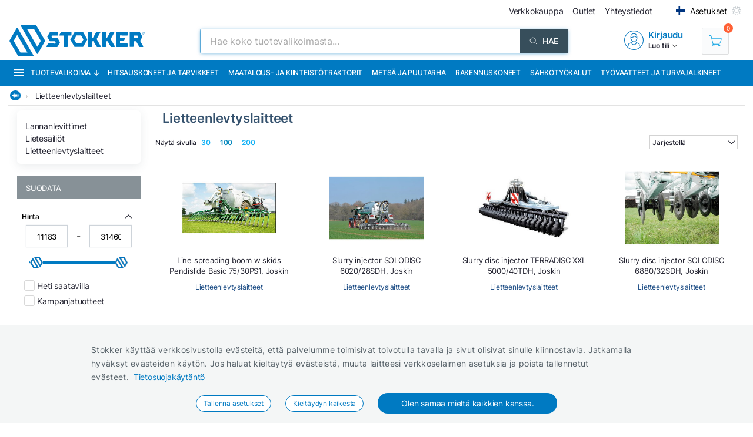

--- FILE ---
content_type: text/html; charset=utf-8
request_url: https://www.stokker.fi/alaryhma/aq32-02/lietteenlevtyslaitteet
body_size: 32381
content:
<!DOCTYPE html><html lang="fi"><head><meta charSet="utf-8"/><link rel="preconnect" href="https://media.stokker.com"/><link rel="dns-prefetch" href="https://media.stokker.com"/><meta name="google-site-verification" content="0aGv0NapNmSynSAsMqV_4U-vAFy05fWDYjRimrqDN00"/><link rel="canonical" href="https://www.stokker.fi/alaryhma/aq32-02/lietteenlevtyslaitteet"/><link rel="alternate" hrefLang="en" href="https://www.stokker.com/subgroup/aq32-02/slurry-spreading-devices"/><link rel="alternate" hrefLang="et-EE" href="https://www.stokker.ee/alamgrupp/aq32-02/laga-laotamise-seadmed"/><link rel="alternate" hrefLang="fi-FI" href="https://www.stokker.fi/alaryhma/aq32-02/lietteenlevtyslaitteet"/><link rel="alternate" hrefLang="lt-LT" href="https://www.stokker.lt/podgruppa/aq32-02/srut-paskleidimo-ranga"/><link rel="alternate" hrefLang="lv-LV" href="https://www.stokker.lv/apaksgrupa/aq32-02/vircas-izkliedetaji"/><link rel="alternate" hrefLang="ru-EE" href="https://ru.stokker.ee/subkategorija/aq32-02/oborudowaniie-dlja-razbrasywanija-nawoznoj-zhizhi"/><link rel="alternate" hrefLang="ru-LT" href="https://ru.stokker.lt/subkategorija/aq32-02/oborudowaniie-dlja-razbrasywanija-nawoznoj-zhizhi"/><link rel="alternate" hrefLang="ru-LV" href="https://ru.stokker.lv/subkategorija/aq32-02/oborudowaniie-dlja-razbrasywanija-nawoznoj-zhizhi"/><base href="/" lang="undefined"/><title>Lietteenlevtyslaitteet |  
              Stokker - työkalut, koneet, varaosat</title><link rel="apple-touch-icon" sizes="180x180" href="/fav/apple-touch-icon.png?v=q1gfts456p"/><link rel="icon" type="image/png" sizes="32x32" href="/fav/favicon-32x32.png?v=q1gfts456p"/><link rel="icon" type="image/png" sizes="194x194" href="/fav/favicon-194x194.png?v=q1gfts456p"/><link rel="icon" type="image/png" sizes="192x192" href="/fav/android-chrome-192x192.png?v=q1gfts456p"/><link rel="icon" type="image/png" sizes="16x16" href="/fav/favicon-16x16.png?v=q1gfts456p"/><link rel="manifest" href="/fav/site.webmanifest?v=q1gfts456p"/><link rel="mask-icon" href="/fav/safari-pinned-tab.svg?v=q1gfts456p" color="#007ac2"/><link rel="shortcut icon" href="/fav/favicon.ico?v=q1gfts456p"/><meta name="msapplication-TileColor" content="#2b5797"/><meta name="msapplication-TileImage" content="/fav/mstile-144x144.png?v=q1gfts456p"/><meta name="msapplication-config" content="/fav/browserconfig.xml?v=q1gfts456p"/><meta name="theme-color" content="#ffffff"/><meta http-equiv="X-UA-Compatible" content="IE=edge"/><meta http-equiv="content-type" content="text/html; charset=utf-8"/><meta name="facebook-domain-verification" content="o35qkqcc98np9u6l5j9fcf4np7fa4b"/><meta name="SKYPE_TOOLBAR" content="SKYPE_TOOLBAR_PARSER_COMPATIBLE"/><meta name="format-detection" content="telephone=no"/><meta name="viewport" content="width=device-width, initial-scale=1.0,
            user-scalable=0, initial-scale=1, maximum-scale=5 shrink-to-fit=no"/><meta name="robots" content="INDEX,FOLLOW"/><meta name="keywords" content=""/><meta name="description" content=" "/><meta property="og:title" content="Lietteenlevtyslaitteet |  
              Stokker - työkalut, koneet, varaosat"/><meta property="og:image" content="https://media.stokker.com/cat/aq32-02-275.jpg"/><meta property="og:description" content=" "/><meta property="og:url" content=""/><meta property="og:type" content="website"/><meta name="next-head-count" content="41"/><link data-next-font="" rel="preconnect" href="/" crossorigin="anonymous"/><script id="gcm-default" data-nscript="beforeInteractive">
      window.dataLayer = window.dataLayer || [];
      function gtag(){dataLayer.push(arguments);}
      gtag('consent', 'default', {
              ad_storage: 'denied',
              analytics_storage: 'denied',
              ad_user_data: 'denied',
              ad_personalization: 'denied',
              personalization_storage: 'denied',
              functionality_storage: 'granted',
              security_storage: 'granted',
              wait_for_update: 500
            });
    </script><link rel="preload" href="/_next/static/css/13e80983c9677cf8.css" as="style"/><link rel="stylesheet" href="/_next/static/css/13e80983c9677cf8.css" data-n-g=""/><link rel="preload" href="/_next/static/css/e9ea458e815c7b0f.css" as="style"/><link rel="stylesheet" href="/_next/static/css/e9ea458e815c7b0f.css" data-n-p=""/><noscript data-n-css=""></noscript><script defer="" nomodule="" src="/_next/static/chunks/polyfills-c67a75d1b6f99dc8.js"></script><script defer="" src="/_next/static/chunks/9688.30c361aa19eb50d4.js"></script><script defer="" src="/_next/static/chunks/1386-0de171bf075795b1.js"></script><script defer="" src="/_next/static/chunks/575.87f6cd7211d7edac.js"></script><script defer="" src="/_next/static/chunks/1433.7f3cf3feadddb779.js"></script><script defer="" src="/_next/static/chunks/1129-c697a7a82079a360.js"></script><script defer="" src="/_next/static/chunks/620-d803115570f5f732.js"></script><script defer="" src="/_next/static/chunks/915-d391c6dc5f86243e.js"></script><script defer="" src="/_next/static/chunks/6226.b8ab6dd4e205c1b2.js"></script><script src="/_next/static/chunks/webpack-35b2cc773c963280.js" defer=""></script><script src="/_next/static/chunks/framework-a3cbab521d0fa57a.js" defer=""></script><script src="/_next/static/chunks/main-e02d4ee2ebab4c21.js" defer=""></script><script src="/_next/static/chunks/pages/_app-f5f8b9e68815fd49.js" defer=""></script><script src="/_next/static/chunks/2949-148e213c6707cb6a.js" defer=""></script><script src="/_next/static/chunks/4664-34e274a8c65d2638.js" defer=""></script><script src="/_next/static/chunks/7036-2c707b3dadb1aa5d.js" defer=""></script><script src="/_next/static/chunks/6915-d17764930b29b78f.js" defer=""></script><script src="/_next/static/chunks/7871-204c62ca31bdd2e5.js" defer=""></script><script src="/_next/static/chunks/pages/category/%5Bid%5D-f8120bca175e34f3.js" defer=""></script><script src="/_next/static/SanTzW3BbvMMllIRZj3we/_buildManifest.js" defer=""></script><script src="/_next/static/SanTzW3BbvMMllIRZj3we/_ssgManifest.js" defer=""></script><style id="server-side-styles">.wrapper-0-2-1 {
  left: 0;
  width: 100%;
  bottom: 0;
  opacity: 1;
  padding: 16px 24px;
  z-index: 9999;
  position: fixed;
  background: #F4F6F6;
  border-top: 1px solid rgb(0 0 0 / 20%);
  box-sizing: border-box;
  text-align: center;
  transition: all 600ms ease;
}
.fadeOut-0-2-2 {
  opacity: 0;
  transform: translateY(100%);
}
.cookieNotification-0-2-3 {
  width: 100%;
  margin: auto;
  max-width: 970px;
  text-align: left;
  line-height: 1.7;
}
.cookieLabelWrapper-0-2-4 {
  width: 100%;
  margin: auto;
  max-width: 970px;
  line-height: 1.7;
}
.cookieLabel-0-2-5 {
  font-size: 14px;
  font-weight: 400;
  letter-spacing: 0.32px;
}
.privacyPolicyLink-0-2-6 {
  font-size: 14px;
  font-weight: 400;
  margin-left: 8px;
  text-decoration: underline;
}
.cookieButtons-0-2-7 {
  margin: 16px auto auto 0;
  display: flex;
  align-items: center;
  justify-content: center;
}
.cookieSettingsButton-0-2-8 {
  color: #007ac2;
  border: 1px solid;
  cursor: pointer;
  margin: auto 12px;
  display: inline-block;
  padding: 3px 12px;
  font-size: 12px;
  background: #fff;
  border-radius: 30px;
  text-decoration: none;
}
.cookieConfirmButton-0-2-9 {
  color: #fff;
  cursor: pointer;
  margin: auto 12px;
  padding: 6px 40px;
  font-size: 14px;
  background: #007ac2;
  border-radius: 30px;
}
.overlay-0-2-10 {
  top: 0;
  left: 0;
  width: 100%;
  height: 100%;
  display: flex;
  z-index: 10000;
  position: fixed;
  background: rgba(0,0,0,0.5);
  align-items: center;
  justify-content: center;
}
.modal-0-2-11 {
  width: 90%;
  padding: 24px 24px;
  max-width: 600px;
  background: #fff;
  box-shadow: 0 6px 30px rgba(0,0,0,0.2);
  text-align: left;
  border-radius: 8px;
}
.title-0-2-12 {
  margin: 0 0 8px 0;
  font-size: 18px;
}
.intro-0-2-13 {
  color: #566168;
  font-size: 14px;
  font-weight: 400;
  margin-bottom: 16px;
  letter-spacing: 0.32px;
}
.checkboxRow-0-2-14 {
  border: 1px solid #eee;
  display: flex;
  padding: 8px;
  border-radius: 2px;
  margin-bottom: 16px;
  flex-direction: column;
}
.checkboxLabelRow-0-2-15 {
  cursor: pointer;
  display: flex;
  align-items: center;
}
.checkboxInput-0-2-16 {
  width: 16px;
  cursor: pointer;
  height: 16px;
  margin-right: 8px;
}
.checkboxDescription-0-2-17 {
  color: #666;
  font-size: 0.9em;
  margin-top: 5px;
}
.securityRow-0-2-18 {
  border: none;
  display: flex;
  padding: 8px;
  border-radius: 2px;
  margin-bottom: 16px;
  flex-direction: column;
}
.popupButtonRow-0-2-19 {
  gap: 8px;
  display: flex;
  margin-top: 24px;
  justify-content: flex-end;
}
.cancelButton-0-2-20 {
  color: #374E5B;
  border: 1px solid #c2c7cb;
  cursor: pointer;
  padding: 8px 12px;
  background: transparent;
  border-radius: 6px;
}
.saveButton-0-2-21 {
  color: #fff;
  border: none;
  cursor: pointer;
  padding: 8px 14px;
  background: #007ac2;
  border-radius: 6px;
}
.buttonGroup-0-2-22 {
  gap: 8px;
  display: flex;
  margin-top: 24px;
  justify-content: flex-end;
}
.denyAllButton-0-2-23 {
  color: white;
  border: none;
  cursor: pointer;
  padding: 10px 15px;
  border-radius: 6px;
  background-color: #f44336;
}
.saveButtonAlt-0-2-24 {
  color: white;
  border: none;
  cursor: pointer;
  padding: 10px 15px;
  border-radius: 6px;
  background-color: #007bff;
}
.acceptAllButton-0-2-25 {
  color: white;
  border: none;
  cursor: pointer;
  padding: 10px 15px;
  border-radius: 6px;
  background-color: #4CAF50;
}
.cookieChangeButton-0-2-26 {
  left: 10px;
  color: #fff;
  width: 32px;
  border: 1px solid #007ac2;
  bottom: 10px;
  cursor: pointer;
  height: 32px;
  display: flex;
  padding: 4px;
  z-index: 10001;
  position: fixed;
  align-items: center;
  border-radius: 50%;
  justify-content: center;
  background-color: #fff;
}
.layout-0-2-37 {
  max-height: 100dvh;
}
.loadingGear-0-2-38 {
  top: 0%;
  left: 0%;
  width: 100%;
  height: 100%;
  display: flex;
  z-index: 9999;
  position: fixed;
  background: rgba(0,0,0,0.2);
  align-items: center;
  justify-content: center;
}
.emailSendForm-0-2-128 {
  margin:  1rem auto;
}
@media screen and (max-width: 660px) {
  .emailSendForm-0-2-128 {
    width: 100%;
  }
}
  .sendFormBox-0-2-129 {
    width: 100%;
    display: flex;
    align-items: center;
    justify-content: center;
  }
  .sendFormInputBoxTopLeft-0-2-130 {
    width: 50%;
    margin: 4px 6px 4px 0;
  }
  .sendFormInputBoxTopRight-0-2-131 {
    width: 50%;
    margin: 4px 0 4px 6px;
  }
  .sendFormInputBottomTopLeft-0-2-132 {
    width: 70%;
    margin: 4px 6px 4px 0;
  }
  .sendFormInput-0-2-133 {
    width: 100%;
    border: 1px solid #d3d3d3;
    padding: 6px 6px 6px 8px;
    box-sizing: border-box;
  }
  .sendFormInput-0-2-133:focus {
    outline: none;
  }
  .sendFormInput-0-2-133::placeholder {
    color: #a3aaaf;
  }
  .sendFormInput-0-2-133::-ms-input-placeholder {
    color: #a3aaaf;
  }
  .borderRed-0-2-134 {
    border: 1px solid #ff6035 !important;
  }
  .normalBorder-0-2-135 {
    border: 1px solid #d3d3d3 !important;
  }
  .sendFormButton-0-2-136 {
    width: 30%;
    cursor: pointer;
    margin: 4px 0 4px 6px;
    display: flex;
    padding: 6px 6px 6px 6px;
    background: #00A651;
    align-items: center;
    border-radius: 2px;
    justify-content: center;
  }
  .sendFormButtonLabel-0-2-137 {
    color: #fff;
    display: block;
    font-size: 14px;
    font-weight: 500;
    text-transform: uppercase;
  }
  .privacyPolicyBox-0-2-138 {
    width: 100%;
    display: flex;
    align-items: center;
    justify-content: flex-start;
  }
  .privacyPolicyInput-0-2-139 {
    margin-right: 6px;
  }
  .privacyPolicyButton-0-2-140 {
    cursor: pointer;
    font-size: 11px;
    font-weight: 400;
  }
  .footerLogoLink-0-2-141 {
    display: block;
    margin-bottom: 32px;
  }
  .conditionsWrapper-0-2-142 {
    width: 60%;
    height: 90vh;
    padding: 32px;
    overflow: auto;
    position: relative;
    background: #fff;
  }
  .conditionsWrapper-0-2-142::-webkit-scrollbar {
    width: 5px;
    height: 5px;
  }
  .conditionsWrapper-0-2-142::-webkit-scrollbar-track {
    width: 12px;
    background: #eee;
    box-shadow: inset 0 0 5px grey;
    border-radius: 3px;
  }
  .conditionsWrapper-0-2-142::-webkit-scrollbar-thumb {
    background: #aaa;
    border-radius: 3px;
  }
  .conditionsWrapper-0-2-142::-webkit-scrollbar-thumb:hover {
    background: #888;
  }
  .conditionsCloseButton-0-2-143 {
    top: 16px;
    right: 16px;
    width: 18px;
    cursor: pointer;
    height: 18px;
    z-index: 999;
    position: absolute;
  }
  .errorText-0-2-144 {
    color: #ff6035;
    margin: 6px 0;
    font-size: 14px;
    font-weight: 500;
  }
  .successText-0-2-145 {
    color: #00A651;
    margin: 6px 0;
    font-size: 14px;
    font-weight: 500;
  }
  .gray-0-2-146 {
    cursor: not-allowed;
    background: #566168;
  }
  .footer-0-2-108 {
    width: 100%;
    padding: 0 32px;
    background-color: #F4F6F6;
  }
@media screen and (min-width: 660px) and (max-width: 1024px) {
  .footer-0-2-108 {
    padding: 0;
  }
}
@media screen and (max-width: 660px) {
  .footer-0-2-108 {
    padding: 0;
  }
}
  .layout-0-2-109 {
    width: 100%;
    margin: auto;
    display: flex;
    padding: 64px 0;
    max-width: 1460px;
    justify-content: space-around;
  }
@media screen and (min-width: 660px) and (max-width: 1024px) {
  .layout-0-2-109 {
    padding: 32px 0;
    flex-direction: column;
  }
}
@media screen and (max-width: 660px) {
  .layout-0-2-109 {
    padding: 32px 0;
    flex-direction: column;
  }
}
  .linksWrapper-0-2-110 {
    width: 30%;
    display: flex;
    align-items: flex-start;
    flex-direction: column;
    justify-content: flex-start;
  }
@media screen and (min-width: 660px) and (max-width: 1024px) {
  .linksWrapper-0-2-110 {
    width: 50%;
    padding: 0 32px 32px 32px;
  }
}
@media screen and (max-width: 660px) {
  .linksWrapper-0-2-110 {
    width: 100%;
    padding: 0 16px 32px 16px;
  }
}
  .linksTitle-0-2-111 {
    color: #007ac2;
    margin: 0 0 24px 0;
    font-size: 14px;
    font-weight: 600;
    text-transform: uppercase;
  }
  .link-0-2-112 {
    color: #3d4950;
    margin: 0 0 8px 0;
    display: block;
    font-size: 14px;
    font-weight: 500;
  }
  .partnerLogos-0-2-113 {
    width: 100%;
    margin: auto auto 0 auto;
    display: flex;
    align-items: center;
    justify-content: flex-start;
  }
@media screen and (min-width: 660px) and (max-width: 1024px) {
  .partnerLogos-0-2-113 {
    width: 100%;
    margin: 16px 0 0 0;
  }
}
@media screen and (max-width: 660px) {
  .partnerLogos-0-2-113 {
    width: 100%;
    margin: 16px 0 0 0;
  }
}
  .partnerLink-0-2-114 {
    width: 40%;
  }
  .partnerLogo-0-2-115 {
    width: 90%;
    height: auto;
  }
  .contactInfoWrapper-0-2-116 {
    width: 50%;
    display: flex;
    padding: 0 0 0 64px;
    align-items: flex-start;
    flex-direction: column;
    justify-content: flex-start;
  }
@media screen and (min-width: 660px) and (max-width: 1024px) {
  .contactInfoWrapper-0-2-116 {
    width: 80%;
    padding: 0 32px 16px 32px;
  }
}
@media screen and (max-width: 660px) {
  .contactInfoWrapper-0-2-116 {
    width: 100%;
    padding: 0 16px 16px 16px;
  }
}
  .companyLogo-0-2-117 {
    width: 50%;
    height: auto;
  }
  .infoText-0-2-118 {
    color: #3d4950;
    font-size: 14px;
  }
  .contactIcon-0-2-119 {
    filter: brightness(0) saturate(100%) invert(61%) sepia(8%)
      saturate(344%) hue-rotate(159deg) brightness(92%) contrast(89%);
  }
  .contactBox-0-2-120 {
    margin: 4px 0;
    display: flex;
    align-items: center;
    justify-content: center;
  }
  .contactLink-0-2-121 {
    color: #3d4950;
    margin: 0 0 0 16px;
    font-size: 14px;
    font-weight: 600;
  }
  .contactText-0-2-122 {
    color: #3d4950;
    margin: 0 0 0 16px;
    font-size: 14px;
  }
  .blue-0-2-123 {
    color: #007ac2;
  }
  .black-0-2-124 {
    color: #3d4950;
  }
  .socialLogo-0-2-125 {
    filter: grayscale(100%);
    margin: 0 16px 0 0;
    opacity: 0.3;
  }
  .socialLogo-0-2-125:hover {
    filter: none;
    opacity: 1;
  }
  .underline-0-2-126 {
    width: calc(100% + 64px);
    margin: 0 -32px 0 -32px;
    display: flex;
    position: relative;
    background: #566168;
    align-items: center;
    justify-content: center;
  }
@media screen and (min-width: 660px) and (max-width: 1024px) {
  .underline-0-2-126 {
    width: 100%;
    margin: 0;
    padding: 0 8px;
    justify-content: center;
  }
}
@media screen and (max-width: 660px) {
  .underline-0-2-126 {
    width: 100%;
    margin: 0;
    padding: 0 8px;
    justify-content: space-between;
  }
}
  .underlineText-0-2-127 {
    color: #c2c7cb;
    margin: 8px 0;
    font-size: 14px;
    font-weight: 500;
  }
  .layout-0-2-40 {
    width: 100%;
    margin: auto;
    display: flex;
    padding: 8px;
    max-width: 1580px;
    align-items: center;
    justify-content: space-between;
  }
  .navigate_wrapper-0-2-41 {
    margin: 0 -24px 0 auto;
    display: flex;
    align-items: center;
    justify-content: center;
  }
  .link_wrapper-0-2-42 {
    width: fit-content;
    margin: 0 24px;
  }
  .topText-0-2-43 {
    color: #262633;
    font-size: 14px;
  }
  .topText-0-2-43 span {
    color: #00A651;
  }
  .shine-0-2-44 {
    display: block;
    animation: 3.5s shine linear infinite;
    background: linear-gradient(110deg, #ececec 8%, #f5f5f5 18%, #ececec 33%);
    border-radius: 5px;
    background-size: 300% 100%;
  }
  .skeleton-0-2-45 {
    width: 500px;
    height: 18px;
  }
  .skeletonLinks-0-2-46 {
    width: 345px;
    height: 20px;
  }
  .skeletonButton-0-2-47 {
    width: 100px;
    height: 20px;
  }
  .compareLink-0-2-48 {
    width: 14px;
    height: 14px;
    margin: auto 16px auto auto;
    display: flex;
    align-items: center;
    justify-content: center;
  }
  .compareLink-0-2-48 span {
    color: #007ac2;
    margin: auto auto auto 4px;
    display: block;
    font-size: 12px;
    font-weight: 500;
  }
  .phoneImage-0-2-49 {
    width: 16px;
    height: 16px;
    display: inline-block;
    margin-right: 4px;
    vertical-align: middle;
  }
  .topLink-0-2-50 {
    margin-right: 16px;
  }
  .topLinkLabel-0-2-51 {
    color: #262633;
    font-size: 14px;
  }
  .topLinkLabel-0-2-51:active {
    color: rgba(38, 38, 51, .8);
  }
  .settingsButtonWrapper-0-2-52 {
    display: flex;
    align-items: flex-end;
    justify-content: center;
  }
  .customIcon-0-2-53 {
    margin-right: 16px;
  }
  .layout-0-2-54 {
    width: 100%;
    margin: 6px auto;
    display: flex;
    max-width: 1460px;
    align-items: center;
    justify-content: space-between;
  }
  .search-0-2-55 {
    width: 50%;
    max-width: 800px;
  }
  .img-0-2-56 {
    margin: 0;
    display: block;
    padding: 0;
  }
  .rightBlock-0-2-57 {
    width: fit-content;
    display: flex;
    align-items: center;
    justify-content: space-between;
  }
  .account-0-2-58 {
    margin-right: 32px;
  }
  .layout-0-2-59 {
    left: -16px;
    width: calc(100% + 32px);
    z-index: 997;
    position: relative;
    background: #007ac2;
    padding-left: 16px;
  }
  .layoutCommon-0-2-60 {
    margin: auto;
    display: flex;
    max-width: 1460px;
    align-items: stretch;
    justify-content: left;
  }
  .nav_layout-0-2-61 {
    top: 100%;
    left: 50%;
    padding: 16px;
    z-index: 999;
    position: absolute;
    transform: translate(-50%);
    background: #fff;
    box-shadow: 0px 5px 10px rgb(0 0 0 / 50%);
  }
  .nav_layout_1-0-2-62 {
    top: 100%;
    padding: 8px 16px;
    z-index: 999;
    position: absolute;
    max-width: 800px;
    background: #fff;
    box-shadow: 0px 5px 10px rgb(0 0 0 / 50%);
  }
  .nav_wrapper_1-0-2-63 {
    display: flex;
    justify-content: space-between;
  }
  .nav_wrapper_2-0-2-64 {
    display: flex;
  }
  .nav_wrapper_3-0-2-65 {
    margin-right: 40px;
  }
  .nav_banners-0-2-66 {
    width: 280px;
    margin: 16px auto auto auto;
    display: flex;
    flex-direction: column;
  }
  .banner_img-0-2-67 {
    height: inherit;
  }
  .brands-0-2-68 {
    width: 100%;
    margin: 24px auto auto auto;
    display: flex;
    flex-wrap: wrap;
    max-width: 1460px;
    align-content: center;
    justify-content: center;
  }
  .links_v1-0-2-69 {
    margin: auto auto 8px auto;
  }
  .links_v2-0-2-70 {
    margin: auto auto 0 0;
  }
  .allCategories-0-2-71 {
    cursor: pointer;
    height: 43px;
    display: flex;
    padding: 0 6px;
    position: relative;
    background: #135782;
    align-items: center;
    border-bottom: 2px solid transparent;
    justify-content: center;
  }
  .allCategories-0-2-71:hover {
    border-bottom: 2px solid#fff;
  }
  .allCategoriesTitle-0-2-72 {
    color: #fff;
    font-size: 12px;
    font-weight: 500;
    text-transform: uppercase;
  }
  .categoriesList-0-2-73 {
    gap: 0px;
    margin: 0;
    padding: 0;
    min-width: 700px;
    list-style: none;
    column-count: 2;
    list-style-type: none;
    list-style-position: inside;
  }
  .listItem-0-2-74 {
    width: calc(100% - 10px);
    box-sizing: border-box;
  }
  .listItem-0-2-74:hover {
    color: #007ac2;
    background: rgb(0 122 194 / 8%);
  }
  .listItemActive-0-2-75 {
    color: #007ac2;
    background: rgb(0 122 194 / 8%);
  }
  .categoriesLink-0-2-76 {
    margin-left: 10px;
  }
  .shadow_v1-0-2-77 {
    top: 0;
    left: 0;
    width: 100%;
    height: 100%;
    z-index: 989;
    position: fixed;
    background: rgba(0,0,0, .3);
  }
  .imgBanners-0-2-78 {
    width: 100%;
    height: auto;
  }
  .layoutNews-0-2-79 {
    margin: auto;
    display: flex;
    max-width: 1460px;
    align-items: end;
    justify-content: space-between;
  }
  .nTitle-0-2-80 {
    margin: 12px 0 4px 0;
    font-size: 20px;
    font-weight: 400;
  }
  .nTitleLink-0-2-81 {
    color: #fff;
  }
  .nText-0-2-82 {
    color: #e0e0e0;
    margin: 4px 0 12px 0;
    font-size: 14px;
    font-weight: 300;
  }
  .nSearchBox-0-2-83 {
    display: flex;
    align-items: center;
    margin-right: 16px;
    margin-bottom: 12px;
    justify-content: center;
  }
  .categoryTitle-0-2-84 {
    font-size: 14px;
    margin-left: 2px;
    letter-spacing: 0.15px;
  }
  .financeSubTitle-0-2-85 {
    color: #fff;
    font-size: 14px;
    font-weight: 300;
  }
  .financeTitleBox-0-2-86 {
    margin: auto;
    padding: 20px 0;
    position: relative;
    max-width: 1460px;
  }
  .financeTitle-0-2-87 {
    color: #fff;
    display: block;
    font-size: 24px;
    font-weight: 500;
  }
  .socialBox-0-2-88 {
    top: 10px;
    right: 20px;
    display: flex;
    position: absolute;
    align-items: center;
    justify-content: center;
  }
  .socialLink-0-2-89 {
    width: 30px;
    margin: 0 5px;
  }
  .link_v5-0-2-90 {
    color: #262633;
    width: 100%;
    display: block;
    padding: 4px 8px;
    font-size: 14px;
    font-weight: 400;
  }
  .link_v5-0-2-90:hover {
    color: #007ac2;
    background: rgb(0 122 194 / 8%);
  }
  .skeleton-0-2-91 {
    width: 100%;
    height: 43px;
    display: block;
    animation: 3.5s shine linear infinite;
    background: linear-gradient(110deg, #ececec 8%, #f5f5f5 18%, #ececec 33%);
    background-size: 300% 100%;
  }
  .navbarLinkButton-0-2-92 {
    color: #fff;
    width: fit-content;
    display: flex;
    padding: 13px 8px;
    font-size: 12px;
    align-items: center;
    font-weight: 500;
    white-space: nowrap;
    border-bottom: 2px solid#007ac2;
    text-transform: uppercase;
    justify-content: center;
  }
  .navbarLinkButton-0-2-92:hover {
    background: #0066A6;
    border-bottom: 2px solid#fff;
  }
  .navbarLinkButton_1-0-2-93 {
    color: #fff;
    width: fit-content;
    display: flex;
    padding: 13px 8px;
    font-size: 12px;
    align-items: center;
    font-weight: 500;
    white-space: nowrap;
    border-bottom: 2px solid #374e5b;
    text-transform: uppercase;
    justify-content: center;
  }
  .navbarLinkButton_1-0-2-93:hover {
    background: #374e5b;
    border-bottom: 2px solid#fff;
  }
  .brandImage-0-2-94 {
    width: auto;
    height: auto;
    display: block;
    max-width: 100%;
    max-height: 80px;
  }
  .brandLink-0-2-95 {
    flex: 0 0 16%;
    display: flex;
    padding: 24px;
    flex-wrap: wrap;
    align-content: center;
    justify-content: center;
  }
@media screen and (min-width: 660px) and (max-width: 1024px) {
  .brandLink-0-2-95 {
    flex: 0 0 30%;
    width: 100%;
    padding: 30px;
  }
}
@media screen and (max-width: 660px) {
  .brandLink-0-2-95 {
    flex: 0 0 30%;
    width: 100%;
    padding: 10px;
  }
}
  .headerBox-0-2-96 {
    width: 100%;
    margin: auto;
    padding: 8px;
    max-width: 1460px;
  }
  .headerTitle-0-2-97 {
    color: #fff;
    margin: 12px auto 6px 0;
    font-size: 22px;
    font-weight: 500;
  }
  .headerSubText-0-2-98 {
    color: #fff;
    margin: 0 auto 6px 0;
    font-size: 14px;
  }
  .header-0-2-39 {
    padding: 0 16px;
  }
  .shine-0-2-99 {
    display: block;
    animation: 3.5s shine linear infinite;
    background: linear-gradient(110deg, #ececec 8%, #f5f5f5 18%, #ececec 33%);
    border-radius: 5px;
    background-size: 300% 100%;
  }
  .sBox1-0-2-100 {
    width: 90%;
    height: 160px;
    margin: 0 auto 0 auto;
    position: relative;
  }
  .sBox1-0-2-100:after {
    top: 50%;
    left: 50%;
    width: 80%;
    filter: brightness(0) saturate(100%) invert(100%) sepia(6%)
        saturate(7498%) hue-rotate(31deg) brightness(133%) contrast(108%);
    height: 28%;
    content: &#x27;&#x27;;
    opacity: 0.3;
    z-index: 999;
    position: absolute;
    transform: translate(-50%, -50%);
    background-image: url(https://media.stokker.com/brand/stokker.svg);
    background-repeat: no-repeat;
  }
  .sBox2-0-2-101 {
    width: 100%;
    height: 25px;
    margin: 10px auto 0 auto;
  }
  .sBox3-0-2-102 {
    width: 70%;
    height: 20px;
    margin: 20px auto 0 auto;
  }
  .sBox4-0-2-103 {
    width: 40%;
    height: 20px;
    margin: 10px auto 0 auto;
  }
  .skeletons-0-2-104 {
    gap: 16px;
    width: 100%;
    margin: 32px auto;
    display: flex;
    flex-wrap: wrap;
    max-width: 1460px;
    align-items: flex-start;
    justify-content: space-between;
  }
@media screen and (max-width: 660px) {
  .skeletons-0-2-104 {
    padding: 0 16px;
  }
}
  .filterSceleton-0-2-105 {
    display: block;
  }
  .filter1-0-2-106 {
    width: 80%;
    height: 30px;
    margin: 0 auto 16px auto;
    position: relative;
  }
  .filter1-0-2-106:after {
    top: 50%;
    left: 50%;
    width: 80%;
    filter: brightness(0) saturate(100%) invert(100%) sepia(6%)
        saturate(7498%) hue-rotate(31deg) brightness(133%) contrast(108%);
    height: 28%;
    content: &#x27;&#x27;;
    opacity: 0.3;
    z-index: 999;
    position: absolute;
    transform: translate(-50%, -50%);
    background-image: url(https://media.stokker.com/brand/stokker.svg);
    background-repeat: no-repeat;
  }
  .filter2-0-2-107 {
    width: 70%;
    height: 20px;
    margin: 0 auto 16px auto;
    border-radius: 5px;
  }
  .layout-0-2-27 {
    width: 98%;
    margin: auto;
    display: table;
    padding: 0 0 32px 0;
    max-width: 1460px;
  }
  .loading-0-2-28 {
    top: 50%;
    left: 50%;
    width: 50px;
    filter: brightness(0) saturate(100%) invert(64%) sepia(18%)
      saturate(165%) hue-rotate(159deg) brightness(85%) contrast(87%);
    height: 50px;
    position: absolute;
    transform: translate(-50%, -50%);
  }
  .devNote-0-2-29 {
    top: 0;
    left: 16px;
    padding: 10px;
    z-index: 9999;
    position: fixed;
  }
  .devNoteIcon-0-2-30 {
    width: 32px;
    cursor: pointer;
  }
  .devNoteModal-0-2-31 {
    top: 100%;
    left: 0;
    width: 400px;
    border: 1px solid #ddd;
    padding: 0px;
    z-index: 9999;
    position: absolute;
    background: white;
    box-shadow: 0 0 10px 0 rgba(0,0,0,0.1);
    border-radius: 4px;
  }
  .titleBlock-0-2-32 {
    width: 79%;
    height: fit-content;
    margin: 0 1% 0 21%;
    position: relative;
  }
@media screen and (max-width: 660px) {
  .titleBlock-0-2-32 {
    width: 96%;
    margin: 1% 2% 0% 2%;
  }
}
  .contentName-0-2-33 {
    color: #35526E;
    width: 100%;
    height: fit-content;
    margin: 0 0 16px 0;
    font-size: 22px;
    font-weight: 600;
  }
@media screen and (max-width: 660px) {
  .contentName-0-2-33 {
    width: 96%;
    margin: 8px auto 8px auto;
  }
}
  .contentText-0-2-34 {
    color: #262633;
    width: 100%;
    height: fit-content;
    font-size: 15px;
    font-weight: 400;
  }
@media screen and (max-width: 660px) {
  .contentText-0-2-34 {
    width: 96%;
    margin: 8px auto;
    font-size: 14px;
  }
}
  .bannersWrapper-0-2-35 {
    width: 79%;
    height: fit-content;
    margin: 0 1% 32px 21%;
    position: relative;
  }
@media screen and (max-width: 660px) {
  .bannersWrapper-0-2-35 {
    width: 96%;
    margin: 1% 2% 0% 2%;
  }
}
  .noProducts-0-2-36 {
    width: 100%;
    margin: 32px auto;
    display: flex;
    font-size: 18px;
    align-items: center;
    font-weight: 500;
    justify-content: center;
  }</style></head><body><div id="__next"><noscript><div style="width:100%;height:100dvh;display:flex;justify-content:center;align-items:center;font-size:24px;padding:10px">Your browser does not support JavaScript or it is turned off!</div></noscript><main style="position:relative;height:100dvh"><div class="cookieChangeButton-0-2-26" title="Muuta evästeasetuksia"><img alt="Cookie Icon" loading="lazy" width="20" height="20" decoding="async" data-nimg="1" style="color:transparent" src="icons/cookie.svg"/></div><div class="layout-0-2-37"><header><div class="header-0-2-39"><div class="layout-0-2-59" style="background:#007ac2"><div class="layoutCommon-0-2-60"><div><a class="allCategories-0-2-71" style="background:#007ac2" href="/kategooriad"><img alt="Menu" loading="lazy" width="20" height="18" decoding="async" data-nimg="1" style="color:transparent;margin-right:10px" src="https://media.stokker.com/svg/menu.svg"/><span class="allCategoriesTitle-0-2-72">Tuotevalikoima</span><img alt="Arrow" loading="lazy" width="10" height="10" decoding="async" data-nimg="1" style="color:transparent;margin-left:5px" src="https://media.stokker.com/svg/arrow-down.svg"/></a></div><div><a class="navbarLinkButton-0-2-92" style="background:#007ac2" href="/maincat/welding/hitsauskoneet-ja-tarvikkeet">Hitsauskoneet ja tarvikkeet</a></div><div><a class="navbarLinkButton-0-2-92" style="background:#007ac2" href="/maincat/agri/maatalous-ja-kiinteistotraktorit">Maatalous- ja kiinteistötraktorit</a></div><div><a class="navbarLinkButton-0-2-92" style="background:#007ac2" href="/maincat/garden/metsa-ja-puutarha">Metsä ja puutarha</a></div><div><a class="navbarLinkButton-0-2-92" style="background:#007ac2" href="/maincat/constr/rakennuskoneet">Rakennuskoneet</a></div><div><a class="navbarLinkButton-0-2-92" style="background:#007ac2" href="/maincat/powertool/sahkotyokalut">Sähkötyökalut</a></div><div><a class="navbarLinkButton-0-2-92" style="background:#007ac2" href="/maincat/workwear/tyovaatteet-ja-turvajalkineet">Työvaatteet ja turvajalkineet</a></div></div></div></div></header><div class="skeletons-0-2-104"><div style="width:calc(20% - 32px)"><div class="filter1-0-2-106 shine-0-2-99"></div><div class="filter2-0-2-107 shine-0-2-99"></div><div class="filter2-0-2-107 shine-0-2-99"></div><div class="filter2-0-2-107 shine-0-2-99"></div><div class="filter2-0-2-107 shine-0-2-99"></div><div class="filter2-0-2-107 shine-0-2-99"></div><div class="filter2-0-2-107 shine-0-2-99"></div></div><div style="width:calc(20% - 32px)"><span class="sBox1-0-2-100 shine-0-2-99"></span><span class="sBox2-0-2-101 shine-0-2-99"></span><span class="sBox3-0-2-102 shine-0-2-99"></span><span class="sBox4-0-2-103 shine-0-2-99"></span></div><div style="width:calc(20% - 32px)"><span class="sBox1-0-2-100 shine-0-2-99"></span><span class="sBox2-0-2-101 shine-0-2-99"></span><span class="sBox3-0-2-102 shine-0-2-99"></span><span class="sBox4-0-2-103 shine-0-2-99"></span></div><div style="width:calc(20% - 32px)"><span class="sBox1-0-2-100 shine-0-2-99"></span><span class="sBox2-0-2-101 shine-0-2-99"></span><span class="sBox3-0-2-102 shine-0-2-99"></span><span class="sBox4-0-2-103 shine-0-2-99"></span></div><div style="width:calc(20% - 32px)"><span class="sBox1-0-2-100 shine-0-2-99"></span><span class="sBox2-0-2-101 shine-0-2-99"></span><span class="sBox3-0-2-102 shine-0-2-99"></span><span class="sBox4-0-2-103 shine-0-2-99"></span></div><div style="width:calc(20% - 32px)"><span class="sBox1-0-2-100 shine-0-2-99"></span><span class="sBox2-0-2-101 shine-0-2-99"></span><span class="sBox3-0-2-102 shine-0-2-99"></span><span class="sBox4-0-2-103 shine-0-2-99"></span></div><div style="width:calc(20% - 32px)"><span class="sBox1-0-2-100 shine-0-2-99"></span><span class="sBox2-0-2-101 shine-0-2-99"></span><span class="sBox3-0-2-102 shine-0-2-99"></span><span class="sBox4-0-2-103 shine-0-2-99"></span></div><div style="width:calc(20% - 32px)"><span class="sBox1-0-2-100 shine-0-2-99"></span><span class="sBox2-0-2-101 shine-0-2-99"></span><span class="sBox3-0-2-102 shine-0-2-99"></span><span class="sBox4-0-2-103 shine-0-2-99"></span></div><div style="width:calc(20% - 32px)"><span class="sBox1-0-2-100 shine-0-2-99"></span><span class="sBox2-0-2-101 shine-0-2-99"></span><span class="sBox3-0-2-102 shine-0-2-99"></span><span class="sBox4-0-2-103 shine-0-2-99"></span></div><div style="width:calc(20% - 32px)"><span class="sBox1-0-2-100 shine-0-2-99"></span><span class="sBox2-0-2-101 shine-0-2-99"></span><span class="sBox3-0-2-102 shine-0-2-99"></span><span class="sBox4-0-2-103 shine-0-2-99"></span></div><div style="width:calc(20% - 32px)"><span class="sBox1-0-2-100 shine-0-2-99"></span><span class="sBox2-0-2-101 shine-0-2-99"></span><span class="sBox3-0-2-102 shine-0-2-99"></span><span class="sBox4-0-2-103 shine-0-2-99"></span></div><div style="width:calc(20% - 32px)"><span class="sBox1-0-2-100 shine-0-2-99"></span><span class="sBox2-0-2-101 shine-0-2-99"></span><span class="sBox3-0-2-102 shine-0-2-99"></span><span class="sBox4-0-2-103 shine-0-2-99"></span></div><div style="width:calc(20% - 32px)"><span class="sBox1-0-2-100 shine-0-2-99"></span><span class="sBox2-0-2-101 shine-0-2-99"></span><span class="sBox3-0-2-102 shine-0-2-99"></span><span class="sBox4-0-2-103 shine-0-2-99"></span></div><div style="width:calc(20% - 32px)"><span class="sBox1-0-2-100 shine-0-2-99"></span><span class="sBox2-0-2-101 shine-0-2-99"></span><span class="sBox3-0-2-102 shine-0-2-99"></span><span class="sBox4-0-2-103 shine-0-2-99"></span></div><div style="width:calc(20% - 32px)"><span class="sBox1-0-2-100 shine-0-2-99"></span><span class="sBox2-0-2-101 shine-0-2-99"></span><span class="sBox3-0-2-102 shine-0-2-99"></span><span class="sBox4-0-2-103 shine-0-2-99"></span></div></div><footer><div class="footer-0-2-108"><div class="layout-0-2-109"><div class="linksWrapper-0-2-110"><h3 class="linksTitle-0-2-111">Asiakaspalvelu</h3><a class="link-0-2-112" href="/maincat/wholesale">Etsi jälleenmyyjä</a><a class="link-0-2-112" href="/sivu/tavaroiden-palauttaminen">Verkkokaupan palautus</a><div class="partnerLogos-0-2-113"></div></div><div class="linksWrapper-0-2-110"><h3 class="linksTitle-0-2-111">Ehdot</h3><a class="link-0-2-112" href="/sivu/stokkerin-yleiset-ehdot">Stokkerin yleiset ehdot</a><a class="link-0-2-112" href="/sivu/stokkerin-tietosuojaseloste">Stokkerin tietosuojaseloste</a><a class="link-0-2-112" href="/sivu/stokkerin-verkkokaupan-sopimusehdot">Stokkerin verkkokaupan sopimusehdot</a><a class="link-0-2-112" href="/sivu/verkkokaupan-toimitusehdot">Verkkokaupan toimitusehdot</a><div class="partnerLogos-0-2-113"></div></div><div class="linksWrapper-0-2-110"><h3 class="linksTitle-0-2-111">Stokker</h3><a class="link-0-2-112" href="/sivu/yrityksesta">Yrityksestä</a><a class="link-0-2-112" href="/team">Tiimi</a><a class="link-0-2-112" href="/brands">Tuotemerkit</a><a class="link-0-2-112" href="/uutiset">Uutiset</a><a class="link-0-2-112" href="/maincat/wholesale">Jälleenmyyjät</a><div class="partnerLogos-0-2-113"></div></div><div class="contactInfoWrapper-0-2-116"><a href="/category/www.stokker.fi"><img alt="Logo" loading="lazy" width="0" height="0" decoding="async" data-nimg="1" class="companyLogo-0-2-117" style="color:transparent" src="https://media.stokker.com/brand/stokker.svg"/></a><p class="infoText-0-2-118">Stokker on Baltian johtava ammattityökalujen ja -koneiden myynti- ja huoltoyhtiö</p><div class="contactBox-0-2-120"><img alt="Contact Info" loading="lazy" width="20" height="20" decoding="async" data-nimg="1" class="contactIcon-0-2-119" style="color:transparent" src="https://media.stokker.com/svg/person.svg"/><p class="contactText-0-2-122 black-0-2-124">Asiakaspalvelu palvelee arkipäivinä klo 10:00-15:00</p></div><div class="contactBox-0-2-120"><img alt="Contact Info" loading="lazy" width="20" height="20" decoding="async" data-nimg="1" class="contactIcon-0-2-119" style="color:transparent" src="https://media.stokker.com/svg/call-outline.svg"/><p class="contactText-0-2-122 black-0-2-124">Kuluttaja-asiakas:</p><a class="contactLink-0-2-121 blue-0-2-123" href="tel:+358 40 500 7337">+358 40 500 7337</a></div><div class="contactBox-0-2-120"><img alt="Contact Info" loading="lazy" width="20" height="20" decoding="async" data-nimg="1" class="contactIcon-0-2-119" style="color:transparent" src="https://media.stokker.com/svg/call-outline.svg"/><p class="contactText-0-2-122 black-0-2-124">Jälleenmyyjä:</p><a class="contactLink-0-2-121 blue-0-2-123" href="/category/+358%2010%20543%202500">+358 10 543 2500</a></div><div class="contactBox-0-2-120"><img alt="Contact Info" loading="lazy" width="20" height="20" decoding="async" data-nimg="1" class="contactIcon-0-2-119" style="color:transparent" src="https://media.stokker.com/svg/mail-outline.svg"/><a class="contactLink-0-2-121 blue-0-2-123" href="mailto:asiakaspalvelu@stokker.fi">Lähetä sähköpostia</a></div><div class="contactBox-0-2-120"><img alt="Contact Info" loading="lazy" width="20" height="20" decoding="async" data-nimg="1" class="contactIcon-0-2-119" style="color:transparent" src="https://media.stokker.com/svg/location-outline.svg"/><a class="contactLink-0-2-121 blue-0-2-123" href="/contacts">Yhteystiedot</a></div><p class="infoText-0-2-118">Tilaamalla uutiskirjeemme tiedät parhaista tarjouksista ensimmäisenä.
Saat kuukausittain tietoa uutuuksista, sekä hyviä vinkkejä ja tarjouksia 
sähköpostiisi.</p><form class="emailSendForm-0-2-128" style="width:70%;margin:16px auto 16px 0"><div class="sendFormBox-0-2-129"><div class="sendFormInputBoxTopLeft-0-2-130"><input type="text" id="footerInputFirstName" placeholder="Etunimi" class="sendFormInput-0-2-133 normalBorder-0-2-135"/></div><div class="sendFormInputBoxTopRight-0-2-131"><input type="text" id="footerInputLastName" placeholder="Sukunimi" class="sendFormInput-0-2-133 normalBorder-0-2-135"/></div></div><div class="sendFormBox-0-2-129"><div class="sendFormInputBottomTopLeft-0-2-132"><input type="text" id="footerInputEmail" placeholder="Sähköpostiosoite" class="sendFormInput-0-2-133 normalBorder-0-2-135"/></div><div class="sendFormButton-0-2-136"><span class="sendFormButtonLabel-0-2-137">Liityn</span></div></div><div class="privacyPolicyBox-0-2-138"><input type="checkbox" class="privacyPolicyInput-0-2-139 normalBorder-0-2-135"/><div class="privacyPolicyButton-0-2-140">Olen tutustunut yksityisyys- ja ostokäytäntöön ja hyväksynyt sen</div></div></form><div class="contactBox-0-2-120"><a target="_blank" class="socialLogo-0-2-125" href="https://www.facebook.com/StokkerSuomi"><img alt="Instagram" loading="lazy" width="35" height="35" decoding="async" data-nimg="1" style="color:transparent" src="https://media.stokker.com/svg/logo-facebook-blue.svg"/></a><a target="_blank" class="socialLogo-0-2-125" href="https://www.youtube.com/user/stokkervideo"><img alt="Instagram" loading="lazy" width="35" height="35" decoding="async" data-nimg="1" style="color:transparent" src="https://media.stokker.com/svg/logo-youtube.svg"/></a><a target="_blank" class="socialLogo-0-2-125" href="https://ee.linkedin.com/company/stokker"><img alt="Instagram" loading="lazy" width="35" height="35" decoding="async" data-nimg="1" style="color:transparent" src="https://media.stokker.com/svg/logo-linkedin.svg"/></a><a target="_blank" class="socialLogo-0-2-125" href="https://www.instagram.com/stokker_eesti"><img alt="Instagram" loading="lazy" width="35" height="35" decoding="async" data-nimg="1" style="color:transparent" src="https://media.stokker.com/svg/logo-instagram.svg"/></a></div></div></div><div class="underline-0-2-126"><p class="underlineText-0-2-127">Tiestikö, että 92 asiakasta sadasta suosittelisi Stokkeria ystävälleen tai kollegalleen?</p></div></div></footer></div></main><div style="position:fixed;z-index:11001;top:0;left:0;right:16px;bottom:0;pointer-events:none;width:100vw;margin:0"></div><div id="example"></div></div><script id="__NEXT_DATA__" type="application/json">{"props":{"pageProps":{"data":{"companyInfo":{"name":"Stokker OY","phone":{"label":"Loppukäyttäjien asiakaspalvelu","href":"tel:+358 40 500 7337","title":"+358 40 500 7337","info":"(Emme palvele jälleenmyyjiä tämän numeron kautta.)"},"eMail":{"label":"Sähköpostiosoite","href":"mailto:asiakaspalvelu@stokker.fi","title":"asiakaspalvelu@stokker.fi"},"sendMail":{"label":"Lähetä sähköposti","href":"/sivu/kirjoittakaa-meille"},"address":{"label":"Osoite","zip":"01720","street":"Riihikuja 5 Vantaa","country":"Finland","county":""},"regNr":{"label":"Y-tunnus","title":"1557927-0"},"vatNr":{"label":"ALV:n numero","title":"FI15579270"},"swift":{"label":"SWIFT","title":"DABAFIHH"},"iban":{"label":"IBAN","title":"FI81 8179 9710 0589 41"},"office":{"label":"Toimisto","href":"tel:(+358) 600 067 007","title":"(+358) 600 067 007"},"post":{"label":"Sähköpostiosoite","href":"mailto:asiakaspalvelu@stokker.fi","title":"asiakaspalvelu@stokker.fi"}},"DataAreaID":"SFI","SITE":"www.stokker.fi","contactPageLinks":[],"stokkerPro":null,"BrandPage":false,"template":"stokker","settings":{"ProBonusEnabled":0,"SalesTerms":1675,"images":{"imgLogo":"https://media.stokker.com/brand/stokker.svg","imgDpd":null,"imgDhl":null,"imgPayPAl":null,"imgVisaMaster":null,"imgSafePlaceToShop":null,"imgTrustEcommerce":null,"imgSearch":"https://media.stokker.com/gfx/icon-search-white.svg","imgGear":"https://media.stokker.com/gfx/gear.svg","imgFlag":"https://media.stokker.com/gfx/flags/ee.svg","imgAccountOut":"https://media.stokker.com/gfx/account-nophoto.svg","imgFav":"https://media.stokker.com/gfx/stokkeruusmuttersinine32x32.png","shopBasket":"https://media.stokker.com/gfx/icon-cart.svg","stokker247":"https://media.stokker.com/gfx/kaupkatte247_01.png"},"links":{"linkSafePlaceToShop":"https://www.e-kaubanduseliit.ee/liidust/usaldusmargisega-e-poed-eestis","linkTrustEcommerce":"https://e-kaubanduseliit.ee/wp-content/uploads/2020/03/Trustmark-Certificate-Estonia.pdf","linkInstagram":"https://www.instagram.com/stokker_eesti","linkFacebook":"https://www.facebook.com/StokkerSuomi","linkYoutube":"https://www.youtube.com/user/stokkervideo","linkLinkedIn":"https://ee.linkedin.com/company/stokker","linkSendMail":{"path":"/leht/saada-kiri","title":"Lähetä sähköposti"},"linkCenters":{"path":"#","title":"Toimistot"},"linkStokker":"/","Dokobit":"https://gateway.dokobit.com","PrivacyPolicy":"/sivu/stokkerin-tietosuojaseloste"},"meta":{"title":"Stokker - työkalut, koneet, varaosat","desc":" ","keyWords":"","robots":"INDEX,FOLLOW","image":"https://media.stokker.com/gfx/stokker.jpg","favIcon":"https://media.stokker.com/gfx/stokkeruusmuttersinine32x32.png"},"AskCookieConsent":1,"EnableSalesForceChat":1,"SalesForceChatName":"Chat_Team_FI","SalesForceChatDeploymentId":"5725J000000bxHv","SalesForceChatButtonId":"573AZ000000002a","SalesForceBaseLiveAgentURL":"https://d.la1-core1.sfdc-urlt2q.salesforceliveagent.com/chat","SalesForceChatEswLiveAgentDevName":"","SalesForceBaseLiveAgentContentURL":"https://c.la1-core1.sfdc-urlt2q.salesforceliveagent.com/content","SalesForceLanguage":"fi","SalesForceDefaultMinimizedText":" LIVE | kirjoita meille","SalesForceDisabledMinimizedText":"Asiakaspalvelumme on suljettu","SalesForceLoadingText":"Latautuu…","SalesForceOfflineSupportMinimizedText":"Jätä viesti","SalesForceUrl":"https://stokker.my.salesforce.com","SalesForceSetupUrl":"https://stokker.my.salesforce-sites.com/liveAgentSetupFlow","SalesForceID":"00D5J000000l96x","SalesForceGslbBaseURL":"https://service.force.com","authMethods":["email"],"HomePageBrands":"oregon|echo|cubcadet|kubota|cramer|ariens|scheppach|gudnord","GoogleSiteVerification":"0aGv0NapNmSynSAsMqV_4U-vAFy05fWDYjRimrqDN00","GoogleTagManager":"GTM-W235VVM","GoogleTagManagerTest":""},"countryPages":[{"title":"Viro","path":"https://www.stokker.ee","img":"https://media.stokker.com/gfx/flags/ee.svg","lang":"et","country":"ee"},{"title":"Latvia","path":"https://www.stokker.lv","img":"https://media.stokker.com/gfx/flags/lv.svg","lang":"lv","country":"lv"},{"title":"Liettua","path":"https://www.stokker.lt","img":"https://media.stokker.com/gfx/flags/lt.svg","lang":"lt","country":"lt"},{"title":"Suomi","path":"https://www.stokker.fi","img":"https://media.stokker.com/gfx/flags/fi.svg","lang":"fi","country":"fi"},{"title":"Euroopa","path":"https://www.stokker.com","img":"https://media.stokker.com/gfx/flags/eu.svg","lang":"en","country":"com"}],"languages":[{"title":"Eesti keeles","img":"https://media.stokker.com/gfx/flags/ee.svg","lang":"et"},{"title":"По-русски","img":"https://media.stokker.com/gfx/flags/ru.svg","lang":"ru"},{"title":"Latviešu","img":"https://media.stokker.com/gfx/flags/lv.svg","lang":"lv"},{"title":"Lietuvių","img":"https://media.stokker.com/gfx/flags/lt.svg","lang":"lt"},{"title":"Suomeksi","img":"https://media.stokker.com/gfx/flags/fi.svg","lang":"fi"},{"title":"In English","img":"https://media.stokker.com/gfx/flags/eu.svg","lang":"en"}],"topLinks":[{"title":"Verkkokauppa","path":"/verkkokauppa"},{"title":"Outlet","path":"/campaign/stokker-outlet"},{"title":"Yhteystiedot","path":"/team"}],"footer":{"footerCustomerServices":[{"title":"Etsi jälleenmyyjä","path":"/maincat/wholesale"},{"title":"Verkkokaupan palautus","path":"/sivu/tavaroiden-palauttaminen"}],"footerConditions":[{"title":"Stokkerin yleiset ehdot","path":"/sivu/stokkerin-yleiset-ehdot"},{"title":"Stokkerin tietosuojaseloste","path":"/sivu/stokkerin-tietosuojaseloste"},{"title":"Stokkerin verkkokaupan sopimusehdot","path":"/sivu/stokkerin-verkkokaupan-sopimusehdot"},{"title":"Verkkokaupan toimitusehdot","path":"/sivu/verkkokaupan-toimitusehdot"}],"footerStokkerInfo":[{"title":"Yrityksestä","path":"/sivu/yrityksesta"},{"title":"Tiimi","path":"/team"},{"title":"Tuotemerkit","path":"/brands"},{"title":"Uutiset","path":"/uutiset"},{"title":"Jälleenmyyjät","path":"/maincat/wholesale"}]},"deliveryCountrys":[{"id":0,"value":"FI","title":"Finland, FI (ALV 25.5%)"}],"navbar":{"allCategories":[{"id":"GE","title":"Aggregaatit","path":"/kategoria/ge/aggregaatit"},{"id":"CT","title":"Akkutyökalut","path":"/kategoria/ct/akkutyokalut"},{"id":"AB","title":"Hiomatarvikkeet","path":"/kategoria/ab/hiomatarvikkeet"},{"id":"WM","title":"Hitsausaineet","path":"/kategoria/wm/hitsausaineet"},{"id":"WE","title":"Hitsauslaitteet ja tarvikkeet","path":"/kategoria/we/hitsauslaitteet-ja-tarvikkeet"},{"id":"CH","title":"Kemikaalit","path":"/kategoria/ch/kemikaalit"},{"id":"WO","title":"Kiinteät koneet","path":"/kategoria/wo/kiinteat-koneet"},{"id":"GQ","title":"Korjaamovarusteet, koneet ja laitteet","path":"/kategoria/gq/korjaamovarusteet-koneet-ja-laitteet"},{"id":"HT","title":"Käsityökalut","path":"/kategoria/ht/kasityokalut"},{"id":"AM","title":"Maatalouskoneet","path":"/kategoria/am/maatalouskoneet"},{"id":"FO","title":"Metsurin työkalut, koneet, tarvikkeet ja metsänhoitovälineet","path":"/kategoria/fo/metsurin-tyokalut-koneet-tarvikkeet-ja-metsanhoitovalineet"},{"id":"MM","title":"Mittavälineet, merkintälaitteet ja laserit","path":"/kategoria/mm/mittavalineet-merkintalaitteet-ja-laserit"},{"id":"PN","title":"Paineilmatyökalut ja paineilmakompressorit","path":"/kategoria/pn/paineilmatyokalut-ja-paineilmakompressorit"},{"id":"GA","title":"Pihakoneet ja puutarhakoneet, sekä välineet","path":"/kategoria/ga/pihakoneet-ja-puutarhakoneet-seka-valineet"},{"id":"CL","title":"Puhdistuslaitteet ja puhdistustarvikkeet","path":"/kategoria/cl/puhdistuslaitteet-ja-puhdistustarvikkeet"},{"id":"PT","title":"Putkityökalut","path":"/kategoria/pt/putkityokalut"},{"id":"CQ","title":"Rakennuskoneet ja tarvikkeet","path":"/kategoria/cq/rakennuskoneet-ja-tarvikkeet"},{"id":"HE","title":"Rakennuslämmittimet, kuivaimet ja puhaltimet","path":"/kategoria/he/rakennuslammittimet-kuivaimet-ja-puhaltimet"},{"id":"CI","title":"Sahanterät, poranterät, teräsharjat, kierretyökalut","path":"/kategoria/ci/sahanterat-poranterat-terasharjat-kierretyokalut"},{"id":"PP","title":"Suojavarusteet ja työturvallisuus","path":"/kategoria/pp/suojavarusteet-ja-tyoturvallisuus"},{"id":"ST","title":"Suuret sähkötyökalut ja -koneet","path":"/kategoria/st/suuret-sahkotyokalut-ja-koneet"},{"id":"AC","title":"Sähkötarvikkeet ja valaistus","path":"/kategoria/ac/sahkotarvikkeet-ja-valaistus"},{"id":"EL","title":"Sähkötyökalut ja sähkötyökalujen tarvikkeet","path":"/kategoria/el/sahkotyokalut-ja-sahkotyokalujen-tarvikkeet"},{"id":"WF","title":"Työvaatteet ja asusteet, työjalkineet ja turvakengät","path":"/kategoria/wf/tyovaatteet-ja-asusteet-tyojalkineet-ja-turvakengat"},{"id":"SP","title":"Varaosat","path":"/kategoria/sp/varaosat"},{"id":"MH","title":"Varastointi ja tavarankäsittely","path":"/kategoria/mh/varastointi-ja-tavarankasittely"},{"id":"PR","title":"Varusteet, promotuotteet, merkkituotteet","path":"/kategoria/pr/varusteet-promotuotteet-merkkituotteet"},{"id":"LU","title":"Öljyt, rasvat ja voiteluaineet","path":"/kategoria/lu/oljyt-rasvat-ja-voiteluaineet"},{"id":"GL","title":"Ympäristönhoitokoneet","path":"/kategoria/gl/ymparistonhoitokoneet"}],"mainCategories":[{"id":"all","title":"Tootevalik","path":"/kategooriad"},{"id":"WELDING","title":"Hitsauskoneet ja tarvikkeet","path":"/maincat/welding/hitsauskoneet-ja-tarvikkeet"},{"id":"AGRI","title":"Maatalous- ja kiinteistötraktorit","path":"/maincat/agri/maatalous-ja-kiinteistotraktorit"},{"id":"GARDEN","title":"Metsä ja puutarha","path":"/maincat/garden/metsa-ja-puutarha"},{"id":"CONSTR","title":"Rakennuskoneet","path":"/maincat/constr/rakennuskoneet"},{"id":"POWERTOOL","title":"Sähkötyökalut","path":"/maincat/powertool/sahkotyokalut"},{"id":"WORKWEAR","title":"Työvaatteet ja turvajalkineet","path":"/maincat/workwear/tyovaatteet-ja-turvajalkineet"}]},"labels":{"YourShoppingCartIsEmpty":"Ostoskorisi on tyhjä","HeaderBasketSubText":"Lisää koriin \u003ca href=\"/search/all?w=\u0026search=search \"\u003etuote\u003c/a\u003e tai \u003cbr\u003esiiry \u003ca href=\"/verkkokauppa\"\u003everkkokauppaan ?\u003c/a\u003e","Deadline":"Määräaika","Status":"Tila","SeeAll":"Näytä kaikki","SeeProducts":"Katso valikoimaa","PurchaseFormalization":"Tee tilaus","AddToCart":"Lisää koriin","ProductAddedToTheComparison":"Tuote lisättiin vertailuun","MoreModelsAndDownloadPdf":"Lisää malleja, lataa tuote-esite (PDF)","AskForAnOffer":"Pyydä tarjous","Address":"Osoite","AskASpecialistForAdvice":"Pyydä neuvoa asiantuntijalta","InTotal":"Yhteensä","Job":"Työpaikka","CentersAndMaintenance":"Keskukset ja huolto","Service":"Palvelu","TheEshopIsAlwaysOpen":"Verkkokauppa on aina auki\n","ToolCentersAndMaintenance":"Toimipaikat","MaintenanceAndSpareParts":"Huolto ja varaosat","ManageSettings":"Vaihda asetuksia","Confirm":"Hyväksyn","PrivacyPolicy":"Tietosuojakäytäntö","CookiePolicy":"Käytämme Stokker-verkkosivustolla evästeitä tarjotaksemme sinulle parhaan mahdollisen käyttökokemuksen. Valitsemalla \"Hyväksyn\" hyväksyt kaikkien evästeiden käytön.","StatisticalCookies":"Evästeet analysointitarkoituksiin","AllowAllCookies":"Hyväksyn kaikki","WhyBuy":"Miksi ostaa?","CompareLengthWarning":"\nVerrattavia tuotteita on liikaa!","New":"Uusi","DeliveryMethod":"Toimitustapa","ShowOnPage":"Näytä sivulla","ProductDescription":"Tuotteen kuvaus","ProductInformation":"Tuotetiedot","Availability":"Saatavuus","SparePartsDrawing":"Varaosien piirustus","Bought":"Ostit","YouOrdered":"Tilasit","ReadTheEntireProductDescription":"Lue koko tuotekuvaus »","SelectSizeOrModel":"Valitse koko / malli","PayLaterInInstallment":"Maksa myöhemmin 3 erässä, korko 0%","PayLaterInEqualPartsLabel":"Maksa myöhemmin 1-3 yhtä suuressa erässä ilman korkoa ja sopimusmaksua. Ei piilokuluja! Tee tilaus ostoskorista, niin ohjaamme sinut toteuttamaan sopimus.","PurchasingThisProductYouEarn":"Kun ostat tämän tuotteen, ansaitset","RecommendedSellingPriceInKm":"Suositeltu myyntihinta (sisältää ALV:n)","RecommendedSellingPriceWithoutKm":"Suositeltu myyntihinta (ilmanALV:a)","PurchasePriceWithoutKm":"Ostohinta (ilman ALV:a)","CampaignPurchasePriceWithoutKm":"Kampanjan ostohinta ilman ALV","Back":"Takaisin","ToNextPage":"Lähetämme sinut seuraavalle sivulle täyttämään tiedot","Points":"Pisteitä","Form":"Ilmoittautumislomake","CompleteIfYouJoined":"Täytä, jos liityt yritysasiakkaaksi","SubscribeToStokker":"Tilaan myös Stokkerin uutiskirjeen","TrackTheShipment":"Lähetyksen seuranta","Offer":"Tarjous","OrderName":"Tilauksen nimi","AskForAPersonalOffer":"Pyydä henkilökohtaista tarjousta","ProductWasAddedToFavorites":"Tuote lisättiin suosikkeihin","YourName":"Nimenne","ChooseTheNearestCenter":"Valitse lähin keskus","TechnicalSpecifications":"Tekniset tiedot","LastMaintenance":"Viimeinen huolto","NextMaintenance":"Seuraava huolto","Building":"Huone","WeAreOpen":"Aukioloaikamme","LastNews":"Ajankohtaista","VideoBlog":"Videoblogi","EditLink":"Muokkaa linkkiä","Campaigns":"Kampanjat","HaveYouJoined":"Oletko liittynyt?","PrivacyPolicyTerm":"Stokker käyttää verkkosivustolla evästeitä, että palvelumme toimisivat toivotulla tavalla ja sivut olisivat sinulle kiinnostavia. Jatkamalla hyväksyt evästeiden käytön. Jos haluat kieltäytyä evästeistä, muuta laitteesi verkkoselaimen asetuksia ja poista tallennetut evästeet.","Cookies":"Evästeasetukset","LookCloser":"Tarkemmat tiedot","CookiesNecessaryLabel":"Evästeet sivustojen toimivuudeksi","ProPrice":"TARJOUS","ActiveFilters":"Aktiiviset suodattimet","Cancel":"peruuta","SeeTheAlternative":"Katso vaihtoehtoja","Or":"tai","CheckAvailability":"Näytä saatavuus »","PayUpTo":"Maksa jopa","PersonalCode":"Henkilötunnus","Expires":"Vanhenee","CreateAPassword":"Luo salasana","PurchaseHistory":"Ostohistoria","NameOfProduct":"Tuotteen nimi","BillSum":"Lasku summa","ConfirmedOrder":"Vahvistettu tilaus","DeliverySheet":"Lähetyslista","OrderPhase":"Tilauksen vaihe","WorkIsInProgress":"Työ on käynnissä","WorkCompletedAndHandedOver":"Työ on valmis ja luovutettu asiakkaalle","DepCode":"Osastokoodi","TypeOfAbsence":"Poissaolotyyppi","DatesInterval":"Aloitus- ja lopetuspäivämäärä","Department":"Osasto","Created":"Luotu","MaintenanceNr":"Huoltonumero","Maintenance":"Huoltotyö","NewProducts":"Uudet tuotteet","Feature":"Merkki","RepairsAndMaintenanceWorkDone":"Valitse palvelu","AddANewRow":"Lisää uusi rivi","UsedSpareParts":"Valitse varaosat","SendSparePart":"Osan takuuvaihto","TheCauseofTheError":"Syy rikkoutumiselle","ContractExecutionWorks":"Sopimustyöt työn alla","ContractMaintenanceHistory":"Sopimushuoltohistoria","Released":"Siirretty keräilyyn","ClientName":"Asiakkaan nimi","MaintenanceInterval":"Huoltojärjestys","SearchByOrderNumber":"Hae tilausnumerolla","DateOfModification":"Muokkaamisen päivämäärä","BriefDescription":"Lyhyt kuvaus","FollowingDomain":"Suostumuksesi koskee seuraavaa verkkosivua","StokkerSiteUrl":"www.stokker.fi","YourConsentId":"Suostumuksesi ID","OrderTheProduct":"Tilaa tuote","Email":"Sähköpostiosoite","Agreement":"Contract","AdvertisingCookies":"Evästeet mainonnan kohdentamiseksi","SaveTheSelection":"Tallenna asetukset","Outlet":"Outlet","UserManuals":"Käyttöohjeet","BillDate":"Lasku pvm","HasBeenAccepted":"on hyväksytty","OrderToBeAssembled":"Yhdistelmätilaus","Prepayment":"Ennakkomaksun lasku","TheGoodsAreSentByCourier":"Tavarat lähetetään kuriirin välityksellä","OfferWaitingForCustomerResponse":"Tarjous","PleasePayTheVacationPay":"Maksa lomamaksut, kiitos","TheCreator":"luoja","SearchByFeature":"Hae ominaisuuden mukaan...","StartDate":"Aloituspäivä","ChangeYourConsent":"Muuta suostumustasi","Select":"Valitse","SentThePurchaseConfirmation":"We sent the purchase confirmation to your e-mail","BackToHomePage":"« Takaisin kotisivulle","PleaseFillRequired":"Täytä vaaditut tiedot","MaintenanceOrders":"Huoltotilaukset","OnlineOrder":"Verkkotilaus","FinanceSubTitle":"Helppo tapa ostaa tavaroita ilman, että täytyy maksaa koko summa kerrallaan.","FinanceTitle":"Stokker Finance","TheToolYouNeedRightAway":"Saat tarvitsemasi työkalun heti – helppoa ja nopeaa! ","PassToRenewRules":"Syötä salasanasi palauttamiseksi tai tilamiseksi asiakastilisi yhteydessä oleva sähköpostiosoite. Lähetämme sulle salasanan palauttamislinkin.","ResponsibleLending":"Vastuullista lainaamista","ConditionsForCompany":"Ehdot yrityksille","LongVersion":"Pitkä versio","VersionWithPicture":"Kuvin kanssa","TimeOfDay":"Kellonaika","PaymentTerm":"Maksuehto","PricePerUnit":"Yksikköhinta","StokkerProSubText":"","IfYouHaveQuestions":"Jos sinulla on lisäkysymyksiä, älä epäröi ottaa yhteyttä","Articles":"Uutiset","DirectedToMontonio":"Valitse maksutapa ja sinut ohjataan nettipankkiin Montonio Finance -maksujärjestelmän kautta:","SearchText2":"Yritä etsiä yleisemmällä avainsanalla tai yksikkömuodossa","SearchText3":"Osa tuotevalikoiman ja keskuksissa olevista tuotteista ei näy verkossa, lähetä lisätietoja alla olevalla lomakkeella.","LookAtBrands":"Katso tuotemerkit","SendUsALetter":"Lähetä sähköposti","Send":"Lähetä","Buy":"Ostaa","probonus-contact-email":"PRO-pisteraportin lähetysosoite","MakeYourPurchasesEarn":"Ansaitse ostoksesi!","AnnualpurchaseAmount":"Vuotuinen ostosumma","StokkerProText4":"Missä käytän StokkerPRO:n etuja?","FollowUsOnFacebook":"Seuraa meitä Facebookissa!","JoinNow":"Liity nyt","StokkerProKKK":"StokkerPRO UKK","Warehouse":"Varasto","StokkerProText7":"Stokker PRO\u003cbr\u003eon bonusohjelma Stokkerin kanta-asiakkaille.\u003cbr\u003e\u003cbr\u003eStokker PRO\u003cbr\u003e -ohjelman jäsenenä ansaitset bonusmuttereita Stokker-keskuksissa ja verkkokaupassa tehdyistä ostoksista\u003cbr\u003eja voit maksaa jopa puolet laskusta pisteinä.","ProductsIsNotAvailable":"Tilaustuote","HighestPriceFirst":"Hinta, laskeva","LowestPriceFirst":"Hinta, nouseva","PopularProductsFirst":"Suosituimmat","Deposit":"Ennakkomaksu","ThankYouForYourOrder":"Kiitämme Sinua tilauksesta","WorkCompletedWaitingForDelivery":"Työ on valmis, odottaa luovutusta","JobDoneWaitingForPayment":"Työ on päättynyt","DeliveryOfGoods":"Tavaroiden toimitus","Name":"Nimi","NumberOfDays":"Päivien määrä","Substitute":"Korvaava","Unit":"Yksikkö","SearchbyProductorName":"Hae tuotteen tai nimen mukaan","Credit":"Takuuhyvitys","CustomerCode":"Asiakkaan koodi","AppliesTo":"voimassa ennen","MaintenanceManager":"Palvelupäällikkö","Employee":"Työntekijä","Yes":"kyllä","CurrentStatus":"Nykyinen tila","NoProductsToCompare":"Tällä hetkellä ei ole vertailtavia tuotteita. Lisää tuotteita.","RecommendStokkerToYourFriend":"Suosittelisitko Stokkeria ystävällesi tai kollegallesi?","SubscribeToTheNewsletter":"Tilaa uutiskirje","UpdateData":"Tallenna muutokset","ActiveOrders":"Aktiiviset tilaukset","OrderConfirmation":"Tilauksen vahvistus","ShortVersion":"Lyhyt versio","StokkerPaymentLink":"Maksulinkki","Hello":"Hei","AmountDue":"Lopullinen summa","LookingProductCategories":"Katso tuoteluokat","StartCollectingNuts":"Alan kerätä mutteroita","StokkerProText3":"Jos ostat vähintään \u003cb\u003e1 000 eurolla\u003c/b\u003e kolmen vuoden sisällä, pysyvä alennuksesi on \u003cb\u003e8 %\u003c/b\u003e ja jos ostat vähintään \u003cb\u003e3 000 eurolla\u003c/b\u003e, alennus on \u003cb\u003e10 % \u003c/b\u003e.\u003cbr\u003e\u003cb\u003eHenkilökohtaisia ??alennuksia\u003c/b\u003e lisätään ostotoimintasi, aiempien ostojesi ja erikoistoiveiden mukaan.","JoinedTodayText":"Baltian johtavan ammattityökalujen ja -koneiden myynti- ja huoltoyhtiön kanta-asiakasohjelmaan on tähän mennessä liittynyt 148 000 asiakasta. Liittyä seuraasi!","HowTheLoyalityProgramWorks":"Miten bonusohjelma toimii?","Look":"katso","DeviceId":"Laitteen sarjanumero","SerialId":"Sarjatunnus","PrivatePerson":"Yksityishenkilö","DeviceOrMachineName":"Laitteen/koneen nimi","Company":"Yritys","OrderNewPass":"Tilaa uusi salasana","Contacts":"Yhteystiedot","TheBestOffers":"Parhaat tarjoukset","RecentlyViewedProducts":"Viimeksi katsotut tuotteet","ProductGroupMissingData":"Tästä tuoteryhmästä ei ole tilapäisesti tietoja.","IfYouWantInvoiceForCompany":"Jos haluat laskun yrityksellesi","Vat":"ALV","PersonalData":"Henkilökohtaiset tiedot","SendEmail":"Lähetä sähköposti","SWIFT":"SWIFT","IBAN":"IBAN","Team":"Stokker tiimi","HeavyMachineryService":"Raskaiden laitteiden huolto","ForStokkerProCustomer":"Tarjous","WarrantyCard":"Takuukortti","CustomerName":"Asiakkaan nimi","Signature":"Allekirjoitus","SalesDate":"Myyntipäivämäärä","Seller":"Myyjä","DateOfConsent":"Suostumuksen päivämäärä","YourOrder":"Tilauksesi","DeliveryWithOneOrder":"Haluaisin tilauksen yhdellä lähetyksellä","InvoiceMade":"Lasku tehty","NameAndSignature":"(Etunimi, sukunimi, allekirjoitus)","CheckYourSpelling":"Tarkista oikeinkirjoitus","PayWithNuts":"Maksaa mutteroilla","StokkerProText1":"Arvostamme aikaasi ja teemme ostoprosessista mukavan","StokkerProText2":"Kerää bonusmuttereita ostoksistasi ja käytä niitä jopa puoleen summasta maksaessasi seuraavia ostojasi!","StokkerProBenefits":"StokkerPRO:n edut","ByJoiningStokkerPro":"Kun olet liittynyt kanta-asiakasohjelmaan, heti saat \u003cspan class=\"blue\"\u003e 5 % alennuksen\u003c/span\u003e","Eshop":"Verkkokauppa","PriceRange":"Hinta","ProductSubGroup":"Tuotealaryhmä","Period":"Ajanjakso","Perhaps":"ehkä","ContinueShopping":"« Jatka ostoksia","HeadToPay":"Siirry maksamaan","MayBeInterestedProducts":"Saatat olla kiinnostunut näistä tuotteista","DataUpdated":"Tiedot päivitetty","SearchText1":"Löytyi 0 tulosta. Hakuvinkkejä","ProductsInShoppingCart":"Suosittuja ja niihin liittyviä tuotteita","RelatedProducts":"Liittyvät tuotteet","SuitableSpareParts":"Sopivat varaosat","SimilarProducts":"Tuotteet jotka saattavat myös sopia","ToolStoreCenters":"Toimistot","WarrantyAgreement":"Takuusopimus","PaymMode.ESTO3":"Maksan kolmessa osassa","WarrantySheet":"Takuulomake","website.title.stokker":"Stokker - työkalut, koneet, varaosat","ProductPage":"Tuotesivu","ToMainPage":"Pääsivulle","LogIn":"Kirjaudu","LogOut":"Kirjaudu ulos","Settings":"Asetukset","WebSite":"Verkkosivusto","Country":"Valtio","DeliveryCountry":"Toimitusmaa","ShowPriceIncludingVat":"Näytä hinta sisältäen ALV","Save":"Tallenna","Trademarks":"Tuotemerkit","Products":"Tuotteet","ShowMore":"Näytä enemmän","MobileId":"Mobiili-ID","SmartId":"Smart-ID","Facebook":"Facebook","Google":"Google","JoinStokkerPro":"Liity StokkerPRO:hon","LogInThroughFacebook":"Kirjaudu Facebookin kautta","SendALetter":"Lähetä sähköpostia","LogInThroughIdCard":"Kirjaudu henkilökortilla","Centers":"Yhteystiedot","IfYouAreAStokkerCustomer":"Onko sinulla jo Stokkerin tili, mutta kirjaudut sisään ensimmäistä kertaa? Tilaa salasana \"Unohditko salasanan\" kautta.","ConfirmTheTerms":"Rekisteröitymällä hyväksyt käyttöehtomme ja tietosuojakäytäntömme","PersonalBenefits":"Henkilökohtaiset edut","CollectBonusNuts":"Kerää bonuspähkinät ja maksa vain puolet ostohinnasta","AlreadyJoinedThenLogIn":"Oletko jo liittynyt? Kirjaudu sisään.","ChooseADeliveryMethod":"Valitse toimitustapa","PostalCode":"Postinumero","ImportProductsFromExcel":"Lataa tuottet excelistä muodossa","ImportExcel":"Lataa Excel-tiedosto","Customer":"Asiakas","FirstAndLastName":"Etu- ja sukunimi","StokkerAs":"Stokker AS","NeedHelp":"Tarvitsetko apua?","CompanyName":"Yrityksen nimi","RegNr":"Y-tunnus","AddAComment":"Lisää kommentti","UseStokkerPRONuts":"Käytä bonusta maksamiseen","Apply":"Aktivoi","YourShoppingCart":"Ostoskorisi","Price":"Hinta","Amount":"Määrä","DiscountCodeOrGiftCardNumber":"Alennuskoodi/lahjakortin numero","Weight":"Paino","PayInTotal":"Yhteensä","YouEarnABonusWithYourPurchase":"Ansaitset bonuksen ostoksestasi","ForNut":"mutteri","AddReference":"Lisää rivi viite","Conditions":"Ehdot","Stokker":"Stokker","CustomerSupportDays":"Asiakaspalvelu palvelee arkipäivinä klo 10:00-15:00","FirstName":"Etunimi","Surname":"Sukunimi","EnterEmail":"Sähköpostiosoite","KMKRNr":"","AddAWarrantyClaim":"Lisää takuuhakemus","IdCardLogginSubText":"Jos olet jo Stokkerin asiakas ja olet antanut meille henkilökohtaisen tunnistekoodisi, voit kirjautua e-myymälään ID-kortilla.","BuyerData":"Ostajan (kuluttajan) tiedot","ContactPerson":"Yhteyshenkilö","DeviceInformation":"Laitetiedot","BecomeACustomer":"Luo tili","NotACustomerYet":"Eikö sinulla ole viellä StokkerPRO käyttäjätiliä? Lue lisää, liity  ja maksa vähemmän.","IWouldLikeAnInvoiceForTheCompany":"Haluaisin laskun yritykselle","RegisterNo":"Y-tunnus","Sum":"Summa","PriceRangeEmptyAlert":"Tässä hintaluokassa ei ole tämän merkin tuotteita. Katso muut...","FooterBottomText":"Tiestikö, että 92 asiakasta sadasta suosittelisi Stokkeria ystävälleen tai kollegalleen?","ProductCode":"Tuotenumero","DateOfPurchase":"Ostopäivä","TheDateTheErrorOccurred":"Vauriopäivä","TheMainReason":"Vian kohde","DescriptionOfTheProblem":"Ongelman kuvaus","HiddenData":"Piilotettu data","PreferredPickupLocation":"Haluttu noutopaikan sijainti","AdditionalInformation":"Lisäinformaatio","AddAPicture":"Lisää kuva","FileIsSelected":"Tiedosto on valittu","SelectAFileToUpload":"Valitse tiedosto lataamista varten","SelectAFile":"Valitse tiedosto","SearchTheEntireProductRange":"Hae koko tuotevalikoimasta","MyAccount":"Tilini","AssociatedCustomerAccounts":"Liitetyt asiakastilit","CartAmount":"Ostoskorin summa","FreeTransportation":"ILMAINEN TOIMITUS","HeaderLeftTopText":"","ReadMore":"Lue lisää »","WatchTheVideo":"Katso videota »","StokkerPro":"StokkerPRO","DokumentNr":"asiakirjan nro","RecentTransactions":"Viimeiset tilaukset","YouHaveEarned":"Olet ansainnut","YouCanPayForTheseProducts":"Voit maksaa näistä tuotteista","BillNr":"Lasku nro","PayHere":"Maksa tässä","Date":"Päivämäärä","OrderNr":"Tilauksen nro","Language":"kieli","ProductSelection":"Tuotevalikoima","News":"Uutiset","Videos":"Videot","IntroTextOfTheArticle":"Laaja valikoima työkaluihin, niiden huoltoon ja korjaukseen liittyviä artikkeleita ja videoita.","SeeMoreProducts":"Näytä enemmän tuotteita","MIN":"MIN","Epost":"Sähköpostiosoite","YouAreLoggedIn":"Olet kirjaudu sisään!","SomethingWentWrong":"Jotain meni pieleen!","LogInThroughGoogle":"Kirjaudu Googlen kautta","ConvenientTracking":"Kätevä tilausten ja laskujen seuranta","PaperlessGuarantee":"Paperiton takuu","ForgotPassword":"Unohditko salasanan?","Swift":"SWIFT","Free":"ILMAISEKSI","StreetHouseApartment":"Katu, talo, asunto / mökki","ChooseAPaymentMethod":"Valitse maksutapa","CountryOfBankLink":"Valitse pankin maa","Phone":"Puhelin","JoinStokkerProAndPayLess":"Luo StokkerPRO käyttäjätili ja käytä etujasi","KMNo":"ALV-numero","Nut":" mutteri","Picture":"Kuva","Product":"Tuote","TotalWithoutKm":"Yhteensä (ilman ALV)","YouWouldEarnABonusWithThePurchase":"Ansaitset bonuksen ostosta","FreeTransportForPackages":"ILMAINEN TOIMITUS jopa 30 kg pakkauksille, kun tilaus ylittää 99 €!","ChooseALanguage":"Valitse kieli","Filter":"Suodata","CustumerService":"Asiakaspalvelu","Iban":"IBAN","AddMaintenance":"Lisää huolto","Join":"Liityn","AgreeToThePrivacyAndPurchase":"Olen tutustunut yksityisyys- ja ostokäytäntöön ja hyväksynyt sen","StokkerFooterIntro1":"Stokker on Baltian johtava ammattityökalujen ja -koneiden myynti- ja huoltoyhtiö","CustomerType":"Käyttäjän tyyppi","JobType":"Työn kuvaus","DeviceModel":"Laitteen malli","SerialNumber":"Sarjanumero","Symptoms":"Oireet","ANewJob":"Uusi palvelu","GetToKnowAllBrands":"Tutustu kaikkiin merkkeihin »","HundredPercentInNuts":"100% mutteroissa","SearchTerms":"Avainsanat","ShowLess":"Näytä vähemmän","IdCard":"ID-kortti","FreeToJoin":"Ilmainen liittyminen","DeviceOperatingHours":"Laitteen käyttötunnit / kilometrit","CreationDate":"Luomisen päivämääärä","WhenDidItHappen":"Milloin vika ilmeni","ProceedToCheckout":"Kassalle","SearchForACountry":"Hae maata","Bills":"Laskut","ProductGroups":"Tuoteryhmät","ChooseTheNearestStokker":"Lähin Stokker","CityMunicipality":"Kaupunki/kunta","ChooseAParcelMachine":"Valitse pakettiautomaatti","StokkerProBonusProgram":"StokkerPRO bonus","LinkedCustomerAccounts":"Liitetyt asiakastilit","StokkerFooterIntro2":"Tilaamalla uutiskirjeemme tiedät parhaista tarjouksista ensimmäisenä.\nSaat kuukausittain tietoa uutuuksista, sekä hyviä vinkkejä ja tarjouksia \nsähköpostiisi.","NameOfTheDevice":"Laitteen/koneen nimi","Invoice":"Lasku","PaymMode.bankpayment":"Verkkopankki","PaymMode.cardpayment":"Maksukortti | Apple Pay | Google Pay","OrderMaintenance":"Tilaa huolto","Sort":"Järjestä\n","MaintenanceAndRepair":"Huolto/Korjaus","MPN":"Valmistajan tuotekoodi","AboutTheCompany":"Yrityksestä","DlvMode.SHOP":"Nouto","PaymMode.invoice":"Haluan maksaa laskulla","PaymMode.prepayment":"Haluan ennakkomaksulaskun ja maksan tilisiirrolla","PaymMode.invoicenow":"Haluan maksaa laskulla","SuitableForAlternative":"Sopii käytettäväksi vaihtoehtona","PaymMode.leasing":"Maksa myöhemmin Klarnalla","PaymMode.ESTOREGULAR":"Stokkerin maksuaika","PayInInstallments":"Maksa erissä Klarnalla","InstallmentFrom":"Maksuerä alkaen [price] € / kk | Maksulaskuri","MainWarehouse":"","Total":"Yhteensä","ExpectedDeliveryOnOrder":"Tilattaessa arvioitu toimitus","ApproxtmatePayment":"Arvioitu kuukausimaksu","Months":"kuukaudet","PromotionalProducts":"kampanjatuotteet","DlvMode.SHOP_PACK":"Stokker 24/7 pakettiautomaatti","Delete":"Poistaa","Hint.DlvMode.DPD_PACK":"","Hint.DlvMode.OMNIVA_PAC":"","Hint.DlvMode.COURIER":"","Hint.PaymMode.invoice":"","Hint.PaymMode.cardpayment":"","Hint.PaymMode.ESTOREGULAR":"","Hint.PaymMode.SPLIT1":"","Hint.PaymMode.SPLIT2":"","Hint.PaymMode.SPLIT3":"","Search":"Hae","PaymMode.SPLIT1":"Maksan ensi kuussa","PaymentReference":"maksun viitenumero","MainPage":"","ProductCost":"Kokonaishinta","PaymentLink":"Maksulinkki","SumWithoutKm":"Summa (ilman ALV:tä)","EarningsAndUsesOfBonusNuts":"","Authorized":"valtuutettu yhteyshenkilö","NotSelected":"","PhoneNotValid":"Lisää puhelinnumero tai tarkista syötetyt tiedot","EmailIsNotValid":"Lisää sähköpostiosoite tai tarkista syötetyt tiedot","StreetIsNotValid":"Lisää katu/talo/asunto/mökki tai tarkista syötetyt tiedot","CountryIsNotSelected":"Maata ei ole valittu","PaymentModeIsNotSelected":"Maksutapa ei ole valittu","DeliveryModeIsNotSelected":"Toimitustapa ei ole  valittu","ShopIsNotSelected":"Toimipiste ei ole valittu","DlvMode.DLW":"DLW toimitus","DlvMode.KAUKOKIITO":"Kaukokiidon toimitus","DlvMode.MATKA_PACK":"Matkahuollon palvelupiste","DlvMode.MATKAHUOLT":"Matkahuollon toimitus","DlvMode.POSTI14":"Postin toimitus","WebOrder":"Verkkotilaus","DeliveryInfo":"Toimitusosoite","Quantity":"Määrä","Qty":"Määrä","OrderCanceled":"Tilaus peruutettu","InfoEmail":"asiakaspalvelu@stokker.fi\n","PasswordResetLinkSendedToEmail":"Salasanan palautuslinkki lähetetty sähköpostiisi","PasswordUpdated":"Salasana päivitetty","MailTemplateResetPassword":"\u003cspan xss=removed\u003eHei,  [ContactName]\u003c/span\u003e\n\nOlet vaihtamassa salasanaasi. Salasanan tulee sisältää sekä numeroita että kirjaimia (mieluiten vähintään yksi iso kirjain). Salasana ei saa sisältää käyttäjän nimeä, nimen osaa tai välimerkkejä.\n \n[LinkToPasswordReset]\n\nJos sinulla on kysyttävää, vastaa tähän sähköpostiin tai soita meille.\n\nYstävällisin terveisin,\n\nStokker","SmartIDAuthNoticeMessage":"","notification-1":"","notification-2":"","ToHomePage":"kotisivuun","email-abandonedcart-title-24h":"Olet tehnyt hyvän valinnan!","OrderCannotBeCompleted":"Muokkaa tilausta.","ContactNameNotValid":"Lisää yhteyshenkilön nimi tai tarkista syötetyt tiedot","SalesID":"Tilauksen nro","PleaseCheckFormData":"Please check form data","notification-3":"","HttpErrorTitle":"OHO. JOTAIN MENI PIELEEN!","Hint.DlvMode.MATKAHUOLT":"Pidätämme oikeuden muuttaa rahdin kuljettajaa, mikäli paketin maksimi mitat ylittyvät. Veloitamme rahdit oikean toimitustavan mukaan.\nPisin sivu enintään 200 cm (Enimmäiskoko 200 x 60 x 60 cm).\nPisin sivu ja ympärysmitta yhteensä enintään 300 cm.\nPaino enintään 35 kg.","Hint.DlvMode.POSTI":"","Hint.DlvMode.POSTI14":"Pidätämme oikeuden muuttaa rahdin kuljettajaa, mikäli paketin maksimi mitat ylittyvät. Veloitamme rahdit oikean toimitustavan mukaan.\nPisin sivu enintään 200 cm (Enimmäiskoko 200 x 60 x 60 cm).\nPisin sivu ja ympärysmitta yhteensä enintään 300 cm.\nPaino enintään 35 kg.\n\nÖljyjä ei voida lähettää Postin kautta.","Hint.DlvMode.PASTS_PACK":"","Hint.DlvMode.MATKA_PACK":"","Hint.DlvMode.POSTI_PACK":"Pidätämme oikeuden muuttaa rahdin kuljettajaa, mikäli paketin maksimi mitat ylittyvät. Veloitamme rahdit oikean toimitustavan mukaan.\nPisin sivu enintään 200 cm (Enimmäiskoko 200 x 60 x 60 cm).\nPisin sivu ja ympärysmitta yhteensä enintään 300 cm.\nPaino enintään 35 kg.\n\nÖljyjä ei voida lähettää Postin kautta.","DlvMode.PASTS_PACK":"","OrderSubText":"Lähetimme sähköpostin -//- tilausvahvistuksen. Jos sähköposti ei ole saapunut parin minuutin kuluessa, tarkista roskapostikansiostasi, onko sähköposti ohjautunut sinne.","TrackOrder":"Seuraa tilausta","GTIN":"GTIN / EAN","Internal":"Sisäinen","JoinWithIdCard":"Liity henkilökortti","UseSmartIdToJoin":"Käytä SMART-DI: tä liittyäksesi","JoinMobile":"Liittää mobiililaitteisiin","EnterNewPass":"Syötä uusi salasana","MyVacations":"Kaivos lomat","ShippingMethod":"Toimitustapa","DropShipping":"Lähetän tilauksen toiselle henkilölle","Hint.DlvMode.DHL":"","Hint.DlvMode.POSTI09":"","QtyInPackage":"Tukkupakkaus","sforce.embedded_svc.settings.loadingText":"Latautuu…","sforce.embedded_svc.settings.offlineSupportMinimizedText":"Jätä viesti","Password":"Salasana","CellphoneNumber":"Puhelinnumero","EnterMobileID":"Kirjoitu Mobiili-ID 'llä","RepeatPassword":"Toista salasana","Update":"Uudistaa","EnteredPassWrong":"Annoit salasanan väärin!","AreaCodeRequired":"Suuntanumero vaaditaan","DailyAllowance":"Päiväraha","ClosestStokker":"Valitse lähin keskus","Additionalinfo":"Lisäinformaatio","SWEBTOLEADSUBMIT":"SWEBTOLEADSUBMIT","UpdatePasswordHere":"Päivitä salasana tästä","OrderConfirmationEmailNotes":"","E-R":"","Measures":"Mitat","offerrequest-title":"Pyydä henkilökohtaista tarjousta","Latvia":"Latvia","Lithuania":"Liettua","Finland":"Suomi","EU":"Euroopa","VAT":"ALV","NewPass":"Uusi salasana","VendorAvailability":"Tehtaan varastossa","WebToLeadTitle":"Täytä alla olevat kentät, niin otamme sinuun yhteyttä","ContactName":"Etu- ja sukunimi","RedirectToHomePage":"Ohjaamme sinut etusivulle","OrderConfirmationEmailNotes.invoice":"","OrderConfirmationEmailNotes.leasing":"","closed":"Suljettu","cm":"cm","email-sent-successfully":"Sähköpostiviestin lähetys onnistui!","form-thank-you":"Kiitos tiedustelustasi.","simpleform-thank-you":"Kiitos!","EnterRecipientInformation":"Syötä vastaanottajan tiedot","Estonia":"Viro","Pcs":"kpl","ConsentPersonalizationStorage":"","ConsentAnalyticsStorage":"","ConsentAdStorage":"","ConsentAdUserData":"","ConsentSecurityStorage":"","ConsentAdPersonalization":"","SendingFailed":"Lähetys epäonnistui, hyväksy tietosuojaseloite!","contactwithussubmit":"Pyydä henkilökohtaista ","Tellimused":"","AXCampaigns":"AX-kampanjat","Found":"Löytyi","WrongPassword":"Väärä salasana","MeasurementTable":"Löydä oikea koko »","ProductPhotosDisclaimer":"Valokuvat ja videot ovat havainnollistavia.","AddReport":"Raportti","ContactForm.InvalidEmailFormat":"Virheellinen sähköpostimuoto","LoginNotification":"","swebtoleadsubmit":"swebtoleadsubmit","OrderConfirmationEmailNotes.prepayment":"Kiitos tilauksestasi!\n\nTilauksen tuotteet varataan seuraavana arkipäivänä ennakkomaksulaskussa mainitun summan vastaanottamisen jälkeen. \u003cb\u003eKäytä myyntitilauksen viitenumeroa [Order.PaymReference] suorittaessasi pankkimaksua. \u003c/b\u003e\nMikäli mahdollista, suosittelemme välitöntä maksua pankkilinkillä tai luottokortilla\n\nTilaus, jota ei ole maksettu määräaikaan mennessä, peruutetaan.\n\nYstävällisin terveisin\n\nStokker","Enter":"Kirjoita","ViewOrder":"Katso tilausta","ConsentFunctionalityStorage":"","MailTemplateConfirmEmail":"\u003cb\u003eTervetuloa kanta-asiakkaaksi!\u003c/b\u003e \n\nKanta-asiakkaana pysyt ajan tasalla tarjouksistamme, saat kätevästi seurata tilauksia, näet tilaus- ja ostohistoriasi.\nVahvista sähkopostiosoite painamalla \"Vahvista sähköpostiosoite\".\n\n\u003cb\u003eHenkilökohtainen 10% alennuskoodi ensimmäiselle ostokselle on STKR062924.\u003c/b\u003e Alennuskoodi on voimassa 3 pv normaalihinnoista.\n\nYhteystietosi:\n[customer-info]\n\n[LinkToConfirmEmail]\n\nVahvistamisen jälkeen voi kirjautua stokker.fi verkkokauppaan sähköpostiosoitteesi ja salasanan avulla.\n \nYstävällisin terveisin\n\nStokker","ConfirmEmail":"Vahvista sähköpostiosoitteesi","ContactsData":"Yhteystiedot","ContactWithUsSubmit":"Pyydä henkilökohtaista ","PartialDelivered":"Osittain lähetetty","Delivered":"Lähetetty","PartialReleased":"","Canceled":"Perutettuu","ConfirmOrder":"Vahvistettu","Assembly":"Kokoonpano","Completed":"Valmiiksi","WithVat":"sis. ALV:n","IsThePrice":" hintaan","product-is-not-available":"Pois valikoimasta","the-last-remaining-products":"Viimeiset varastossa!","Hint.DlvMode.GLS":"","CompanyAlreadyExists":"Yritys on jo olemassa","RestoreOrderLink":"\u003cp\u003eVoit tarvittaessa palauttaa tilauksesi napsauttamalla \u003ca href=\"-/a/-\"\u003etätä\u003c/a\u003e\u003c/p\u003e","Missions":"Liiketoimintatehtävät","CityOrPurposeOfMission":"Kaupunki/tehtävän tarkoitus","MissionTitleHotelExpenses":"Majoituskustannukset","GiftCard":"Lahjakortti","WhenShopping":"Osta","Campaign":"Tarjous","Summary":"Yhteenveto","eshop.groupedproducts.SET":"","eshop.groupedproducts.SLV":"","eshop.groupedproducts.SFI":"/tuoteryhma/ga13/ajoleikkurit-ja-puutarhatraktorit,Ajoleikkurit ja puutarhatraktorit »,ga13;\n\n/kategoria/st/suuret-sahkotyokalut-ja-koneet,Suuret sähkötyökalut ja -koneet »,st;\n\n/tuoteryhma/fo01/moottorisahat-ja-muut-ketjusahat,Moottorisahat ja muut ketjusahat »,fo01\n\n\n","OpenTimeSunday":"Su","tel":"puh.","UNIT.CLL":"laatikko","UNIT.H":"h","UNIT.KG":"kg","UNIT.KM":"km","UNIT.MIN":"min","UNIT.ML":"ml","UNIT.PCS":"kpl","UNIT.SET":"srj","UNIT.PAIR.plural":"pari","UNIT.PACK.plural":"paketti","UNIT.SET.plural":"srj","UNIT.CLL.plural":"laatikko","Error":"Virhe","PriceTags":"Hintalaput","thank-you-newsletter":"Kiitos, uutiskirje on tilattu.","Title-Shops":"","Title-Team":"","OrderTracking":"Tilauksen seuranta","RentalCompany":"Vuokrayhtiö","DlvMode.CARGO-COUR":"Cargobus courier service","EmptyDialChanged":"HUOM! Sinulla ei ollut suuntanumeroa, korvasimme sen automaattisesti.","ItemModel":"","ThisOrderCantDeliverFromShop":"Tätä tilausta ei voi tehdä, tuotteet sijaitsevat eri varastoissa","ProductsAreLocatedInDifferentWarehouses":"Tuotteet sijaitsevat eri varastoissa.","AddStatement":"Lausunto","Course":"Kurssi","UserRegistrationSuccess":"Käyttäjän rekisteröinti onnistui","ForPayment":"Maksua varten","Advance":"Etukäteen","EmployeeName":"Työntekijän nimi","MissionDestinationCountry":"Työtehtävän kohdemaa","MissionFrom":"Tehtävä alkaen","MissionTitleCarExpenses":"Matkakulut","MissionButtonShareMoney":"+ Jaa kulut","SelectExpenseType":"Valitse kulutyyppi","Mission":"Liiketoimintatehtävä","MissionUpdated":"Tehtävä päivitetty onnistuneesti","DailyAllowanceTotal":"Päiväraha yhteensä","MissionPurpose":"Tehtävän tarkoitus","ManagerNotFound":"Osastopäällikköä ei löytynyt","MissionConfirmed":"Tehtävä vahvistettiin onnistuneesti","MissionCreated":"Tehtävä luotu onnistuneesti","SubmitMission":"Lähetä lausunto","Töölähetuse eesmärk":"","AddExpense":"Lisää hinta","Currency":"Valuutta","ConfirmMission":"Vahvista tehtävä","DiscountCode":"Liittää alennuskoodi tai lahjakortti","SafelyIdentify":"Täällä voit tunnistaa itsesi turvallisesti.","IdentifSafely":"Tunnista itsesi turvallisesti","Ungroup":"Pura ryhmittely","EmptyTheBasket":"Tühjenda korv »","LegalAddress":"Laillinen osoite","AddContactPerson":"Lisää yhteyshenkilö","SubTotal":"Summa","No":"No","INeedTransport":"I need transport","HomeDelivery":"","FreeHomeDeliveryFrom":"ILMAINEN kotiinkuljetus \"DATE\"","FreeDeliveryParcelMachineFrom":"Toimitus pakettiautomaattiin ilmainen","DeliveryParcelMachineFrom":"Toimitus pakettiautomaattiin al. \"PRICE\" € al. \"DATE\"","FreeDeliveryByCourierFrom":"Toimitus kuriirin välityksellä Ilmainen","m.availableInStore":"Saatavilla myymälästä","m.fromDate":"alkaen \"DATE\"","m.fromPrice":"alkaen \"PRICE\"","Nuts":"mutteri","Expire":"vanhentua","InModels":"malli","PersonalCodeHint":"Voit myös käyttää Viron ID-korttia kirjaudumiseen, jos lisäät henkilötunnuksen Stokker-tietokantaan.","IdentifyYourIdentity":"Tunnista henkilöllisyytesi","CreditAgreement":"","AvailableInStore":"Saatavilla myymälästä \"DATE\"","HomeDeliveryFrom":"Kotiinkuljetus alkaen \"PRICE\" € alkaen \"DATE\"","DeliveryByCourierFrom":"Toimitus kuriirilla alkaen \"PRICE\" € alkaen \"DATE\"","m.CourierDelivery":"Toimitus kuriirilla","m.ParcelMachineDelivery":"Toimitus pakettiautomaattiin","MissionPaymentTypeCash":"Työntekijä maksaa","MissionPaymentTypeInvoice":"Stokker maksaa laskulla","FinanceText":"Se on rahoituspalvelu. Rahoituspalvelun tarjoaa Stokker Finance OÜ (toimilupanumero 4.1-1/37, osoite Peterburi tee 44, Tallinna, Harjun maakunta). Ennen kaupantekoa tutustu rahoituspalvelun ehtoihin, ota yhteyttä asiantuntijaan ja tutustu todelliseen vuosikorkoon. Esimerkilliset vuosikorot edellyttäen, että maksat maksusi ajoissa. Luottokustannusprosentti on 31,15 % vuodessa seuraavilla esimerkkiehdoilla: tavaran hankintahinta 1000 euroa, talletus 200 euroa, luoton määrä 800 euroa, sopimuspalkkio 19 euroa, luotto maksetaan kuukausierissä 24 kuukauden ajalta, korko 15,9 % laskettuna luoton määrä vuodessa (kiinteä), kuukausimaksu on 43,93 euroa ja kuukausittaisten luottomaksujen määrä 1 054,32 euroa.","ConditionsForPrivate":"\nEhdot yksityishenkilöille","ThePayerForTheGoods":"Laskun maksaja","Recipient":"Tilaaja","ReferenceNumber":"Viitenumero","CustomerReference":"Asiakkaan viite","LoyaltyProgram":"Kanta-asiakasohjelma kuluttaja- ja yritysasiakkaille","StokkerProTitle":"Liity StokkerPRO-bonusohjelmaan, niin ostoksistasi tulee kannattavia!","Call":"soita","OrWrite":"tai kirjoittaa","BackToPreviousPage":"takaisin edelliselle sivulle","YouHaveBeenBilled":"Maksat myyntitilauksesta","PayTheBillDirectly":"Voit maksaa laskun suoraan verkkopankissa.","LetterSendingRule":"Lähetä kirje täyttämällä alla olevan lomakkeen kentät. Täytä vähintään * solut. Otamme sinuun yhteyttä 1 arkipäivän kuluessa. Katso myös","Title":"Otsikko","HomePageTitle":"KOKEMUS. RATKAISUT. LUOTTAMUS.","StokkerProText5":"StokkerPRO:n kanta-asiakasohjelman edut ovat voimassa kaikissa \u003cspan class=\"blue\"\u003e33 Stokkerin keskusista\u003c/span\u003e koko Baltian maissa ja tietenkin Stokkerin \u003cspan class=\"blue\"\u003everkkokaupassa\u003c/span\u003e.","HowToJoinStokkerPro":"Kuinka liittyä StokkerPRO:hon?","StokkerProText6":"Liittyminen StokkerPRO:n kanta-asiakasohjelmaan on \u003cspan class=\"blue\"\u003ehelppoa EIKÄ MAKSA MITÄÄN\u003c/span\u003e. Liity heti tai lähimmässä Stokkerin keskuksessa.","HomePageSubText":"Stokkerilla on yli 30 vuoden kokemus työkalujen myynnistä ja kunnossapidosta. Asiantuntijoidemme laaja tietämys ja taidot toimivat perustana parhaiden ratkaisujen tarjoamiseen. Stokkerin huoltohenkilöstö pitää laitteesi aina käyntikunnossa.","SearchByNameOrOccupationOrLocation":"Hae nimen, otsikon tai sijainnin mukaan","MorePopular":"Suositumpi","Room":"Huone","Seotud tooted":"Liittyvät tuotteet","Location":"Toimipaikka","ProductCategory":"Tuotekategoria","SendProductsToAnotherPerson":"Lähetän tilauksen toiselle henkilölle","InfoPhone":"Asiakaspalvelupuhelin","ForRegularCustomer":"normaalihinta","Office":"Toimisto","RegNum":"Y-tunnus","VatNum":"ALV:n numero","DeviceName":"Laitteen nimi","WarrantyInspectionTitle":"Takuutarkastus","WarrantyAuthorizedPerson":"Valtuutettu henkilö","ReturnOfGoods":"Tavaran palautus","TakesAMinute":"Se kestää vain minuutin","RecentlyPurchased":"Viimeksi tilatut tuotteet","ProductGroup":"Tuoteryhmä","TradeMarks":"Tuotemerkit","OpenTimeWD":"Ma-Pe","WithThePurchaseOfThisProduct":"Tämän tuotteen oston myötä","Contract":"Contract","absence-select-1-option-2":"seuraavana palkkapäivänä","day":"day","OnVacation":"lomalla","vocation-error-4":"lausuntoa ei lähetetty, ei aktiivista sopimusta","vocation-error-6":"21 päeva peab olema kasutatud kas täies osas või kahes osas(vähemalt 7 päeva ja 14 päeva)","PaymMode.KLARNA":"KLARNA","please-allow-me":"","to-vacation":"to vacation","Vacations":"Lomat","RequestInformation":"Pyytää tietoa:","DepVacations":"Osaston lomat","DlvMode.VENIPAK":"Venipak toimitus","DlvMode.SCHENKER":"Schenker toimitus","Hint.DlvMode.VENIPAK":"","Hint.DlvMode.SCHENKER":"","CurrentMonth":"Tämä kuukausi","Comment":"Lisäinformaatio","Change":"Muuta","Title-EShop":"Verkkokauppa","Title-Contacts":"","Title-Services":"","Title-Brands":"","Title-Join":"","WorkPlace":"WorkPlace","PaymMode.prepayment.email":"Maksan ennakkolaskun tilisiirrolla","Absences":"Poissaolot","PleaseAllowMe":"Salli","vocation-info-1":"lomalausunto lisätty Hanki lausunto verkossa!","vocation-error-5":"lausuntoa ei lähetetty, tarkista pakolliset kentät","in-period":"in period","MailTemplateFooter":"Toivottaen,\nSinun Stokker","DlvMode.DPD":"DPD toimitus","Hint.DlvMode.VENIP_PACK":"","Hint.DlvMode.DPD":"","Confirmation":"Vahvistus","Title-Stokker":"Stokker","Title-Shop":"","YourOrderHasBeenPlaced":"Tilauksesi -//- on sijoitettu!","Print":"Tulosta","DeliveryEstimate":"Toimitusaika on arvioitu ja voi vaihdella toimitusosoitteen mukaan.","Submit":"Lähetä","vocation-error-1":"Lapsen henkilötunnus on pakollinen","vocation-error-3":"Enimmäisjakso on 30 päivää","vocation-notice-1":"Kiitos, lomahakemus lähetetty johtajan hyväksyttäväksi","AllVacations":"Kaikki lomat","AddVacation":"Lisää lomahakemus","DlvMode.VENIP_PACK":"Venipak pakettiautomaatti","GiftCardValidityPeriod":"Lahjakortti on voimassa vuoden ostopäivästä","AvailableOnlyInStokkerCenters":"Available only in Stokker centers","email-abandonedcart-intro":"Hei \u003cb\u003e[order-contactperson]\u003c/b\u003e\n\nKiitos, kun olet vieraillut Stokkerin verkkosivustolla viime aikoina. Olet tehnyt hyvän valinnan!\n\nHuomasimme, että sinulla on vielä tuotteita ostoskorissa. Pidä kiirettä, ettei tuotteet lopu varastosta. \n\u003cb\u003eKlikkaa ”Palaa ostoskoriin” painiketta ja viimeistele tilaus.\u003c/b\u003e\n\nYstävällisin terveisin\n\nStokker","email-abandonedcart-intro-24h":"Hyvä \u003cb\u003e[order-contactperson]\u003c/b\u003e,\n\nHuomasimme, ettet ole suorittanut ostoprosessia loppuun. Pidä kiirettä, ennen kuin ostoskoriin lisätyt tuotteet loppuvat! Napsauta \"Palaa ostoskoriin\", jos haluat tehdä tilauksen. \n\n\u003cb\u003e\u003cspan xss=removed\u003eOletko edelleen epävarma? Käytä ostoskorissa alennuskoodia \"LASTCALL24\". Saat 10% lisäalennuksen normaalihinnoista\u003c/span\u003e\u003c/b\u003e\n\nYstävällisin terveisin,\n\nStokker","or-go":"tai siirry","absence":"Poissaolo","OrderReceived":"Tilaus vastaanotettu","NotFound":"Ei löytynyt","Hint.DlvMode.ITELLA":"","CustomerBlockingInfo":"","CustomerIsBlockedInCart":"Asiakastili on tilapäisesti lukittu erääntyneiden laskujen vuoksi.","OrderPacked":"Tilaus pakattu","email-OrderHasBeenDispatched-title":"Tilauksesi on lähetetty","email-OrderHasBeenDispatched-content":"Hei [Order.ContactName],\n\n\u003cb\u003eOlemme käsitelleet tilauksesi [Order.SalesID] ja se on lähetetty!\u003c/b\u003e\n\nTilauksen seurantaa varten löydät laskun ja lähetyksen seurantalinkin tilausten seurantapalvelusta.\n\n[Order.TrackingLink]\n\nToivomme, että olet tyytyväinen tilaukseesi!\n\nYstävällisin terveisin\n\nStokker","PleaseConfirmYourEmail":"Mene postilaatikkoon ja vahvista sähköpostiosoitteesi","MissionTitleOtherExpenses":"Muut kulut","MissionButtonAddFails":"+ Lisää tiedostoja","CompanyInfo":"Yrityksen tiedot","All":"Kaikki","HeaderLeftTopResellerText":"","OrderDelivered":"Tilaus toimitettu","PackingSlip":"Lähetyslista","MissionTo":"Tehtävä asti","FileTypeNotAllowed":"Tiedostotyyppi ei ole sallittu","NoProductsInList":"Tämän listan tuotteet on varattu tai tilapäisesti suljettu. Ota yhteyttä asiakastukeen -//-","SignFormStokkerPro":"Haluan liittyä StokkerPRO-bonusohjelmaan ja kerätä bonuspisteitä.","InMonth":"in month","ChangeAuthCodeMandatory":"Valtuutuksen muuttamiseksi henkilötunnus on pakollinen.","AlreadyCustomer":"Olen jo asiakas","MissionGoalIsRequired":"Tehtävän tavoite vaaditaan","SumMustBeNumber":"Summan on oltava luku! Tarkista kentät","HomeDeliveryExpected":"Odotettavissa kotiinkuljetus","SumCannotBeNegative":"Summa ei voi olla negatiivinen","ErrorCreatingDynamicsObject":"Virhe Dynamics-objektin luomisessa","DocumentsAwaitingSignature":"Allekirjoitusta odottavat asiakirjat","ValidDocuments":"Voimassa olevat asiakirjat","yourIdCodeIsNotInOurDatabase":"Henkilötunnustasi ei löydy tietokannastamme.","OrderPaid":"Tilaus maksettu","ContactForm.PhoneCannotBeEmpty":"Puhelinnumero ei voi olla tyhjä","NewContact.RequiredFieldsError":"yhteystiedoista puuttuu pakollisia kenttiä","LogInWithEmailOrRegisterAsUser":"Kirjaudu sisään sähköpostilla tai rekisteröidy käyttäjäksi.","ContactForm.CityCannotBeEmpty":"Kaupunki ei voi olla tyhjä","OrderSuccess":"Kiitos tilauksestasi!\n\n\u003cb\u003eTilaus on hyväksytty.\u003c/b\u003e Ilmoitamme, kun tavarat ovat kasassa ja valmiita toimitettavaksi.\n\nYstävällisin terveisin\n\nStokker\n","EmailFooterNotice":"Tämä viesti on lähetetty automaattisesti.","sforce.embedded_svc.settings.defaultMinimizedText":" LIVE | kirjoita meille","ToFrontPage":"Etusivulle","DlvMode.DPD_PACK":"PostNordin pakettiautomaatti","DlvMode.OMNIVA_PAC":"Omniva pakettiautomaatti","DlvMode.parcelMachine":"Kuljetus noutopisteeseen","DlvMode.courier":"Kuljetus perille asti","DlvMode.other":"Muu","Directors":"Yhtiön hallitus","SalesUnit":"Myyntiyksikkö","ProductsIsAvailable":"Saatavilla","ComeToWork":"Tule meille töihin","Hint.DlvMode.EGiftCard":"Lahjakortti","Kg":"kg","DlvMode.COURIER":"Tuotteen toimittaa kuriiri","used-machines":"Vaihtokoneet","BringMoreProducts":"Näytä enemmän","MakeAnOrder":"Lähetä tilaus","Categories":"Kategoriad","Hint.PaymMode.ESTO3":"","Paid":"Maksettu","ProductsIsNotAvailableAB":"Tilapäisesti loppu","DlvMode.ITELLA_PAC":"Posti pakettiautomaatti","BasketNoticeUserAlreadyExists":"Antamienne tietojen mukainen asiakas on jo olemassa tietokannassamme","ResetPassword":"Päivitä salasana","PaymMode.SPLIT3":"Maksan kolmessa osassa","ChooseAStore":"ChooseAStore","Hint.DlvMode.SHOP":"","Hint.PaymMode.bankpayment":"","PaymMode.SPLIT2":"Maksan kahdessa osassa","Hint.DlvMode.KAUKOKIITO":"","UseStokkerPRONutsHint":"","PaymMode.hirePurchase":"","OrderInformation":"Tilauksen seuranta","MissionConfirm":"Vahvistaa","SelectEmployee":"Valitse työntekijä","ContactForm.ZipCannotBeEmpty":"Postinumero ei voi olla tyhjä","SendYouToNextPageToFill":"Siirrämme sinut seuraavalle sivulle täyttämään tiedot.","IncludesInterest":"Sisältää koron","HeaderLeftTopLoggedInText":" ","HeaderLeftTopLoggedOutText":"","Basket":"Ostoskori","InColor":"väriä","Hint.DlvMode.SHOP_PACK":"","Hint.DlvMode.ITELLA_PAC":"","Hint.PaymMode.invoicenow":"","Hint.PaymMode.prepayment":"","Hint.PaymMode.leasing":"","Hint.PaymMode.hirePurchase":"","Order":"Tilaus","OrderedProducts":"Tilatut tuotteet","SumWithVat":"Summa arvonlisäverolla","BoardMember":"Hallituksen jäsen","ContactPersons":"Yhteyshenkilöt","UserFound":"User found","CityIsNotValid":"Lisää kaupunki tai tarkista syötetyt tiedot","ZipCodeIsNotValid":"Lisää postinumero tai tarkista syötetyt tiedot","ParcelIsNotSelected":"Pakettiautomaattia ei ole valittu","DlvMode.DHL":"DHL toimitus","DlvMode.POSTI":"Noudetaan Postista","DlvMode.POSTI_PACK":"Postin pakettiautomaatti","DlvMode.POSTI09":"Postin paketti perille POSTI09","UserNotFound":"Käyttäjää ei ole tietokannassa","YourVerificationCodeIs":"Your verification code is","MobileIDAuthNoticeMessage":"","HttpError404":"Valitettavasti etsimääsi sivua ei ole olemassa tai sen sijaintia on muutettu.","TryToMoveOnFromHere":"","BeInTouch":"Ota yhteyttä","Hint.DlvMode.DLW":"","sforce.embedded_svc.settings.disabledMinimizedText":"Asiakaspalvelumme on suljettu","SignInWithSmartid":"Kirjaudu sisään SmartId-llä","SeeMore":"Katso lisää","Hint.PaymMode.KLARNA":"Osta nyt, maksa myöhemmin! Maksaa 30 päivän sisällä tai pilko maksut ja maksa omassa tahdissasi.","MailTemplateProductRequestIntro":"Kiitos!\nOlemme vastaanottaneet pyyntösi ja vastaamme mahdollisimman pian, viimeistään 2 työpäivän kuluessa","SubmitVacations":"Lähetä","email-servicerequest-content":"Hyvää päivää!\n\nPalvelupyynnönne on vastaanotettu! Otamme Teihin yhteyttä 1–2 arkipäivän kuluessa.\n\nKun olette toimittanut laitteen huoltoon, voitte seurata tilauksen tilaa täältä: [Order.TrackingLink]\n\nKiitos, että valitsitte Stokkerin palvelut!\nStokker","WithPackage":"pakkauksen kanssa","customer.account.RequiredRegNum":"Tietojen muuttamiseksi anna rekisterikoodi.","EmailSendContractTemplate":"Kiitos, että valitsit Stokkerin yhteistyökumppaniksesi!\n\nPäivitetty asiakassopimus oheisesta linkistä. Sopimuksessa mainitut erityisehdot astuvat voimaan, kun olet allekirjoittanut sopimuksen digitaalisesti.\n[Contract.LinkToSign]","PaymMode.INBANK":"Inbank maksuaika","Hint.PaymMode.":"","region":"Alueella","RegisterNewDevice":"Rekisteröi uusi laite","SureDeleteContact":"Haluatko varmasti poistaa yhteystiedon?","stokkerpro-box-warranty-title":"Takuu on voimassa ilman ostokuittia","stokkerpro-box-finance-title":"Stokker Finance sopimusmaksutta","stokkerpro-box-solutions-description":"Löydämme sinulle sopivia ratkaisuja. Et saa vastausta: \"En työskentele siinä osastossa.\"","stokkerpro-box-bonus-title":"","Ordering":"Järjestellä","Models":"Mallit","ServiceStatusAssembly":"Työn alla","hours":"tuntia","CountdownBanner":"{\n  \"isActive\": false,\n  \"targetDate\": \"2025-04-06T23:59:59\",\n  \"backgroundType\": \"image\",\n  \"background\": \"banners/halloween.png\",\n  \"bannerText\": \"Lorem ipsum dolor sit amet, consectetur adipiscing elit. Sed do eiusmod tempor incididunt\",\n  \"bannerTextColor\": \"#fff\",\n  \"buttonText\": \"Button\",\n  \"buttonPath\": \"https://www.stokker.com\",\n  \"buttonBackground\": \"#fff\",\n  \"buttonTextColor\": \"#000\"\n}","Unpaid":"Palkaton","Hint.Report":"","Report":"Raportti","Documents":"Asiakirjat","Device":"Laite","ReqNumIsNotExsists":"Rekisterinumeroa ei ole olemassa","EditContactPerson":"Muokkaa yhteyshenkilöä","AuthorizationsOfPersons":"Henkilöiden valtuutukset","UpdatedData":"Päivitetyt tiedot","SendToSignatory":"Lähetä allekirjoittajalle","Hint.Statement":"","test.CountdownBanner":"{\"isActive\":false,\"targetDate\":\"2025-05-24T09:00:00\",\"backgroundType\":\"image\",\"background\":\"https://media.stokker.com/uploads/kcfinder/upload/images/LV/MW big red countdown baneris.jpg\",\"bannerText\":\"MILWAUKEE BIG RED DEMO TUURINI JÄÄNUD\",\"bannerTextColor\":\"#fff\",\"buttonText\":\"VAATA LÄHEMALT\",\"buttonPath\":\"https://www.stokker.lv/piedavajums/milwaukee-big-red\",\"buttonBackground\":\"#fff\",\"buttonTextColor\":\"#000\"}","noManagers":"Ei johtajia","WeightWithPackage":"Paino pakkauksen kanssa","SalesOrder":"Myyntitilaus","Hint.DlvMode.OMNIVA":"","Hint.PaymMode.INBANK_SLICE12":"","Sign":"Allekirjoita muutokset","account.proBonusHint":"Ansaitaksesi StokkerPRO-bonuspisteitä varmista, että henkilökohtainen tunnuskoodisi on listattu profiilissasi.","SalesType":"Tilauksen tyyppi","ServiceOrder":"Palvelutilaus","PostalCodeNotValid":"Postinumero ei kelvollinen","WantRegisterAccount":"Haluan rekisteröidä tilin","ContactForm.StreetCannotBeEmpty":"Katu ei saa olla tyhjä","Salary":"","ModifiedLines":"Muokatut viivat","ManagerTable":"Tuolipöytä","PasswordHint":"Käytä vahvaa salasanaa. Salasanat, jotka koostuvat erikoismerkeistä (\u0026#%!@), isoista ja pienistä kirjaimista sekä numeroista, katsotaan vahvoiksi.","NewContact.RequiredFields":"yhteystiedoista puuttuu pakollisia kenttiä","SendedToEmail":"Lähetetty sähköpostiin","UnconfirmedOnly":"Vain kiinnitetty","DlvMode.POSTNORD":"Postnord","Hint.DlvMode.POSTNORD":"","Hint.DlvMode.PN PRECALL":"","CookieConsent.YouWantToAllow":"Valitse sallitut evästeet.\nTurvallisuusevästeet ovat aina sallittuja.","CookieConsent.SavePreferences":"Tallenna asetukset","CookieConsent.PersonalizationCookies":"Toiminnalliset/personointievästeet","CookieConsent.FunctionalDescription":"Antaa sinun tallentaa asetuksesi (esim. kielivalinta, ostoskori) ja tarjoaa parannettuja toimintoja.","Basket.CouponAdded":"Kuponki lisätty onnistuneesti","PriceTag":"Hintalapu","MAX":"MAX","ProductsInCamp":"Kampanjatuotteet","ProductsInStock":"Heti saatavilla","YourPrice":"Sinun hintasi","WithBonus":"bonuksella","YouEarn":"ansaitset","orderable":"tilattavissa","absence-select-1-option-1":"viimeistään viimeistä työpäivää ennen lomaa edeltävänä päivänä","absence-balance-is":"Poissaolosaldo on","days":"days","DuringThePeriod":"kaudella","Confirmed":"Confirmed","holiday-statement":"Holiday statement","vocation-error-2":"Lapsen nimi on pakollinen","Shops":"Kaupat","ExpensesTotal":"Kulut yhteensä","CantDeliverToThisZipCode":"Tähän osoitteeseen ei voida toimittaa, valitse toinen toimitustapa","to":"kunnes","TheQueryFailed":"Kysely epäonnistui.","DlvMode.PN PRECALL":"Postnord","DlvMode.PN PACK":"Postnord","CookieConsent.PrivacyPreferences":"Tietosuoja-asetukset","CookieConsent.AgreeWithAll":"Olen samaa mieltä kaikkien kanssa.","CookieConsent.RefuseAll":"Kieltäydyn kaikesta","CookieConsent.SecurityCookies":"Turvallisuusevästeet","CookieConsent.AnalyticsCookies":"Analytiikkaevästeet","UNIT.PCS.plural":"kpl","GiftCardValidTo":"Lahjakortti on voimassa ennen","CookieConsent.AlwaysEnabled":"Tarpeellinen turvallisuuden ja petosten estämiseksi\n(aina käytössä).","CookieConsent.AdvertisingCookies":"Mainosevästeet (personointi)","CookieConsent.AnalyticsDescription":"Antaa sinun mitata verkkosivuston suorituskykyä ja käyttöä (esim. sivulataukset Google Analyticsissa).","CookieConsent.AdvertisingDescription":"Mahdollistaa tietojen tallentamisen mainosten ja personoidun sisällön näyttämistä varten (esim. uudelleenmarkkinointi, henkilötietojen lähettäminen)","UserAlreadyExists":"User already exists","DeviceSaleRegistration":"Laitteen myynnin rekisteröinti","PasswordIsNotValid":"Tarkista salasana","eshop.groupedproducts.SLT":"","Inventory":"Varasto","DiscountPrice":"Alennushinta","OpenTime":"Aukioloaikamme","OpenTimeSatturday":"La","UNIT.PACK":"paketti","UNIT.PAIR":"pari","UNIT.PLL":"lava","UNIT.ROLL":"rulla","UNIT.ROLL.plural":"rulla","ExpectedDelivery":"Arvioitu toimitusaika","ExpectedDeliveryUnknown":"Kysy toimitusaikaa","SubTotalWithVat":"Summa ALV:lla","EmailConfirmationSuccess":"Sähköpostin vahvistus onnistui","ContactWithUsTitle":"","Expense":"Hinta","Cash":"Käteistä","ExpenseType":"Maksutyyppi","MissionDeleted":"Mission deleted successfully","FileUploadFailed":"Tiedoston lataus epäonnistui","MissionNotFound":"Työpaikkailmoitusta ei löytynyt","SubmitReport":"Lähetä raportti","ABC":"ABC","Orders":"Tilaukset","EquipmentMachines":"Laitteet/koneet","MainStorage":"Keskusvarasto","ContactWithUsSubText":"","WebToLeadSubmit":"","WebToCaseSubText":"","Quotation":"Tarjous","Open":"Avattu","RecommendedPrice":"","RecommendedRetailPrice":"Ohjevähittäishinta","WithoutVat":"ilman ALV","PurchasePriceInCampaign":"Kampanjan ostohinta","RecommendedCampaignPrice":"Ohjekampanjahinta","AskDeliveryTimeIn":"Tehdastilaus, kysy toimitusaika täältä","PartialInvoice":"","PrepaymentQuotation":"Ennakkomaksun lasku","PurchasePrice":"Ostohinta","buy-x-then-price-y":"Osta [QTY] [UNIT] hintaan [UNITPRICE]","buy-x-then-price-y-short":"[QTY] [UNIT] = [UNITPRICE]","UNIT.PLL.plural":"lava","Title-Offer":"","Warranty":"Takuu","RecommendedProductsInCart":"","InvoiceSummary":"Laskun yhteenveto","Shipping":"Laivaus","TimePlaced":"Sijoitusaika:","BillingDetails":"Laskutustiedot","DlvMode.ITELLA":"Smartposti toimitus","GiftCardDate":"Ostopäivä","GiftCardDescription":"Voit valita tuotteita Stokkerin valikoimasta tämän lahjakortin arvosta. Lahjakortti on voimassa verkkokaupassa ja kaikissa Stokker-työkaluliikkeissä. Jos valittujen tuotteiden arvo ylittää lahjakortin arvon, voitte maksaa ylimenevän osuuden. Käyttämätön osuutta ei hyvitetä jos yhteenlaskettu summa jää alle lahjakortin arvon. Lahjakorttia ei voi vaihtaa käteiseksi.","DlvMode.GLS":"GLS toimitus","ForRegularCustomerShort":"normaalihinta","email-abandonedcart-title":"Huomasimme, että olet jättänyt joitakin tuotteita ostoskoriin.","email-abandonedcart-place-order-button":"Palaa ostoskoriin","OrderPrepaymentTitle":"\u003cp\u003eTilaus -//- odottaa.\u003c/p\u003e","OrderCanceledTitle":"\u003cp\u003eTilaus -//- peruutettiin.\u003c/p\u003e","OrderProcessing":"Tilausta käsitellään","OrderShipped":"Tilaus lähetetty","Packed":"Pakattu","ResellerIsBlockedInCart":"Asiakastili on tilapäisesti lukittu erääntyneiden laskujen vuoksi. Voit siltin lähetää tilauksen meille.","OrderPrepayment":"\u003cp\u003eTilauksen tavarat varataan viimeistään seuraavana työpäivänä ennakkomaksulaskussa mainitun summan vastaanottamisen jälkeen.\u003c/p\u003e\u003cp\u003eMaksuaikaan mennessä maksamatta jätetty tilaus voidaan peruuttaa. \u003c/p\u003e\u003cp\u003eYstävällisin terveisin, Stokkeri\u003c/p\u003e","NewestFirst":"Uudet ensin","ContactForm.EmptyPhoneInputError":"Puhelin saa sisältää vain numeroita ja valinnaisesti alkaa +-merkillä","ContactForm.NameMustContainTwoWords":"Nimessä on oltava vähintään kaksi sanaa","OrderInvoice":"Kiitos tilauksestasi! Tilauksesi -//- on tehty onnistuneesti. Tarkista lasku- ja maksutiedot sähköpostistasi.","DlvMode.EGiftCard":"The gift card will be sent to e-mail","SeeMap":"Katso karttaa","Hint.DlvMode.CARGO-COUR":"","Hint.DlvMode.CARGOBUS":"Door to door","MaintenanceHistory":"Huoltohistoria","Repair":"Repair","stokkerpro-bonus":"StokkerPRO bonusohjelma","ChooseManager":"Valitse johtaja","ConfirmContactDetails":"Vahvistaa","Hint.PaymMode.INBANK":"","stokkerpro-box-id-title":"Henkilökortti toimii asiakaskorttina","stokkerpro-box-id-description":"Stokkerilla toimii henkilökortti asiakaskorttina, mikä tekee ostoprosessista erityisen kätevän eikä kasvata lompakon painoa. StokkerPRO:n jäsenen edut ovat käytettävissäsi verkkokaupassa ja kaikissa Stokkerin keskuksissa.","Limit":"Näytä sivulla","ServiceStatusWaiting":"Varaosat odottavat","GiftCards":"Lahjakortti","NotKnown":"Ei tiedossa","Success":"","Choose the right delivery method.":"","stokkerpro-box-receipt-title":"Ostosmuisti ","stokkerpro-box-discounts-title":"Henkilökohtaiset edut","ServiceStatusQuotation":"Tarjous vahvistettavana","Statement":"Lausunto","Instructions":"Ohjeet","DlvMode.OMNIVA":"Omniva toimitus","WarrantyDeleteDevice":"Haluatko varmasti tyhjentää laitteen?","RegNumIsNotValid":"Rekisteröintikoodi on virheellinen tai puuttuu","indefinite":"määräaikaton","RemoveContact":"Poista yhteystieto","PaymMode.INBANK_SLICE12":"I pay in 12 parts","Edit":"Muokata","SelectMethodToJoin":"Liittyäksesi valitse sopiva todennustapa.","ExpirationDate":"Expiration date","Size":"koko","PleaseSignDocument":"Ole hyvä ja allekirjoita asiakirja","SignCreditAgreement":"Allekirjoita luottosopimus","Remove":"Poistaa","stokkerpro-description2":"Kun olet liittynyt StokkerPRO-kanta-asiakasohjelmaan, voit käyttää ostomuistin etuja StokkerPRO:n verkkokauppassa, takuu koskee ostettuja tuotteita ilman tarvetta säilyttää kuitti eikä sinun tarvitse maksaa avausmaksua Stokker Finance -palveluista.","SignUp":"Rekisteröidy","ServiceStatusReady":"Valmis","minutes":"minuuttia","seconds":"sekuntia","ChooseProduct":"Valitse tuote","VatNumIsNotExsists":"ALV-numeroa ei ole olemassa","ContactDetailsOfPersons":"Henkilöiden yhteystiedot","ValidEmailFormat":"Sähköpostiosoite on oikein.","email-servicerequest-title":"Huoltotilauksesi | [Order.SalesID]","TimePeriod":"Aikajakso","Hint.DlvMode.PN PACK":"","CustomerSupport":"Loppukäyttäjien asiakaspalvelu","MissionDaysCannotBeNegative":"Lähetyspäivät eivät voi olla negatiivisia","MissionSharedExpensesError":"Pyöristä summa niin, että kustannukset jakautuvat tasan.","TableView":"Taulukkonäkymä","AuthorizationSuccessful":"Valtuutus onnistui. Viimeistele rekisteröinti napsauttamalla \"Rekisteröidy\".","LowestPriceInTheLastDays":"Halvin hinta viimeisten 30 päivän aikana","DlvMode.CARGOBUS":"Cargobus courier service","MaintenanceType":"Huoltotyyppi","SubGroup":"Alaryhmä","SubGroups":"Alaryhmät","DialCodeImportant":"Maakoodi on tärkeä.","SignTheContract":"Allekirjoita sopimusmuutos","AskManagerSignature":"Pyydä kuljettajan allekirjoitus","ConfirmInfoCorrect":"Vahvista yhteystietojesi oikeellisuus","CreditAppendix":"Liite luottosopimukseen","OrderConfirmationError.ChooseAnotherTransportMode":"Valitse oikea toimitustapa.","PaymMode.INBANK_SLICE":"Maksan kolmessa osassa","Hint.PaymMode.INBANK_SLICE":"","ConfirmGovermentId":"Vahvista henkilötunnus","stokkerpro-box-receipt-description":"StokkerPRO muistaa kaikki ostoksesi, olivatpa ne verkkokaupassa tai Stokkerin keskuksissa. Ostosmuisti voi myös suositella sopivia tarvikkeita ja varaosia ostamiisi tuotteisiin.","stokkerpro-box-warranty-description":"Stokkerilta ostetuista tuotteista sinun ei tarvitse esittää paperikuitta takuuta varten — paperiton kaupankäynti!","stokkerpro-box-finance-description":"Jos haluat maksaa suurehkon ostoksen osissa, voit käyttää Stokker Finance -palveluja ilman sopimusmaksua.","stokkerpro-box-discounts-description":"StokkerPRO:n jäsenenä saat paljon hyviä tarjouksia ja henkilökohtaisia etuja nykyisen ostokäyttäytymisen ja erityisten pyyntöjen perusteella.","stokkerpro-box-solutions-title":"Toimivat ratkaisut","stokkerpro-box-bonus-description":"Ansaitse bonuspähkinöitä ostoksistasi ja maksa jopa puolet laskusta bonuspisteinä.","HowWillYouUseIt":"How will you use it?","Personal":"Henkilökohtainen","AddEmployee":"Lisää työntekijä","ServiceStatusOpen":"Vianmääritys odottaa","CookieConsent.ChangeCookieSettings":"Muuta evästeasetuksia","ProductCannotBeShippedToTheSelectedDestinationCountry":"Tätä tuotetta ei voida toimittaa valittuun kohdemaahan. Poista tuote ostoskorista."},"timeLog":55,"timeLog2":74,"starttimes":[1768870255278,1768870255279,1768870255279,1768870255279,1768870255279,1768870255297]},"user":{"LoggedIn":0,"Name":"UNKNOW","CompanyID":"SFI","Language":"FI","SelectedLanguage":"FI","SelectedCompanyID":"SFI","ContactPerson":{"CustGroup":"PRIVATE"},"Token":"eyJhbGciOiJIUzI1NiIsInR5cCI6IkpXVCJ9.eyJMb2dnZWRJbiI6MCwiQWN0aXZlU2FsZXNJRCI6bnVsbCwiZXhwIjoxNzcwNzg1NDU1fQ.xHrxs82lN1AO70aQJgrXEGM_37lvmdl1LgRtwwXx8QY","Refresh":"eyJhbGciOiJIUzI1NiIsInR5cCI6IkpXVCJ9.eyJMb2dnZWRJbiI6MCwiQWN0aXZlU2FsZXNJRCI6bnVsbCwiZXhwIjoxNzY5NDc1MDU1fQ.KNcNhRBsLsAMDeUM1M6o_4azSb7aoqg0Ktd6cF0aMoE","basket":[],"IPCountry":null,"IPAddress":"172.16.110.58","timeLog":0,"timeLog2":39,"starttimes":[1768870255380,1768870255380,1768870255380,1768870255380,1768870255415,1768870255419]},"cat":{"Code":"AQ32-02","Name":"Lietteenlevtyslaitteet","RecID":"5637145469","ParentCategory":"5637145467","Level":"4","Description":"","Path":"/alaryhma/aq32-02/lietteenlevtyslaitteet","Image":"https://media.stokker.com/cat/aq32-02-275.jpg","subCategories":[],"parentCategory":null,"sameCategories":[{"Code":"AQ32-03","Name":"Lannanlevittimet","RecID":"5637145470","ParentCategory":"5637145467","Level":"4","Path":"/alaryhma/aq32-03/lannanlevittimet","Image":"https://media.stokker.com/cat/aq32-03-275.jpg"},{"Code":"AQ32-01","Name":"Lietesäiliöt","RecID":"5637145468","ParentCategory":"5637145467","Level":"4","Path":"/alaryhma/aq32-01/lietesailiot","Image":"https://media.stokker.com/cat/aq32-01-275.jpg"},{"Code":"AQ32-02","Name":"Lietteenlevtyslaitteet","RecID":"5637145469","ParentCategory":"5637145467","Level":"4","Path":"/alaryhma/aq32-02/lietteenlevtyslaitteet","Image":"https://media.stokker.com/cat/aq32-02-275.jpg"}],"MetaKeywords":"","MetaDescription":"","Content":"","banners":[],"alternateUrls":[{"hrefLang":"en","href":"https://www.stokker.com/subgroup/aq32-02/slurry-spreading-devices"},{"hrefLang":"et-EE","href":"https://www.stokker.ee/alamgrupp/aq32-02/laga-laotamise-seadmed"},{"hrefLang":"fi-FI","href":"https://www.stokker.fi/alaryhma/aq32-02/lietteenlevtyslaitteet"},{"hrefLang":"lt-LT","href":"https://www.stokker.lt/podgruppa/aq32-02/srut-paskleidimo-ranga"},{"hrefLang":"lv-LV","href":"https://www.stokker.lv/apaksgrupa/aq32-02/vircas-izkliedetaji"},{"hrefLang":"ru-EE","href":"https://ru.stokker.ee/subkategorija/aq32-02/oborudowaniie-dlja-razbrasywanija-nawoznoj-zhizhi"},{"hrefLang":"ru-LT","href":"https://ru.stokker.lt/subkategorija/aq32-02/oborudowaniie-dlja-razbrasywanija-nawoznoj-zhizhi"},{"hrefLang":"ru-LV","href":"https://ru.stokker.lv/subkategorija/aq32-02/oborudowaniie-dlja-razbrasywanija-nawoznoj-zhizhi"}]},"pageType":"subGroup","catId":"aq32-02","isMobile":false,"products":[],"canonicalUrl":"https://www.stokker.fi/alaryhma/aq32-02/lietteenlevtyslaitteet","page":"category"},"__N_SSP":true},"page":"/category/[id]","query":{"id":"aq32-02"},"buildId":"SanTzW3BbvMMllIRZj3we","isFallback":false,"isExperimentalCompile":false,"dynamicIds":[39688,81433,40571],"gssp":true,"scriptLoader":[]}</script></body></html>

--- FILE ---
content_type: text/html; charset=UTF-8
request_url: https://api.stokker.com/products/get?withFilters=1&limit=100&category=aq32-02
body_size: 3609
content:
{
    "error": null,
    "status": "success",
    "productsCount": 9,
    "productsListCount": 9,
    "filters": [
        {
            "id": "PriceRange",
            "selected": true,
            "filterUsed": null,
            "label": "Hinta",
            "min": 11183,
            "max": 31460
        },
        {
            "id": "other",
            "selected": true,
            "filterUsed": null,
            "label": "",
            "attributes": [
                {
                    "id": "instock",
                    "label": "Heti saatavilla",
                    "selected": false
                },
                {
                    "id": "incamp",
                    "label": "Kampanjatuotteet",
                    "selected": false
                }
            ]
        },
        {
            "id": "limit",
            "selected": true,
            "filterUsed": true,
            "label": "N\u00e4yt\u00e4 sivulla",
            "attributes": [
                {
                    "id": "30",
                    "label": "30",
                    "selected": false
                },
                {
                    "id": "100",
                    "label": "100",
                    "selected": true
                },
                {
                    "id": "200",
                    "label": "200",
                    "selected": false
                }
            ]
        },
        {
            "id": "order",
            "selected": false,
            "filterUsed": false,
            "label": "J\u00e4rjestell\u00e4",
            "attributes": [
                {
                    "id": "popDesc",
                    "label": "Suosituimmat"
                },
                {
                    "id": "priceAsc",
                    "label": "Hinta, nouseva"
                },
                {
                    "id": "priceDesc",
                    "label": "Hinta, laskeva"
                },
                {
                    "id": "dateDesc",
                    "label": "Uudet ensin"
                }
            ]
        }
    ],
    "products": [
        {
            "ModifiedDateTime": "2023-12-15 19:27:46.000",
            "OrigCountryRegionID": "BEL",
            "WHOLESALEYES_STK": 0,
            "RETAILYES_STK": 1,
            "STAT_incamp": 0,
            "STAT_havepic": 1,
            "STAT_inoutlet": 0,
            "CommonName": "PENDI75-30RP1&JOS",
            "CommonCode": null,
            "ItemGroupID": "AQ32",
            "ItemSubGroupID": "AQ32-02",
            "DisableGrouping": null,
            "COUNTRIES": "",
            "InventMultipleQty": 1,
            "LowestQty": ".000000",
            "LastOrderDate": null,
            "LastInvoiceDate": null,
            "Description": null,
            "Name": "Line spreading boom w skids  Pendislide Basic 75\/30PS1, Joskin",
            "ItemModel": "",
            "Category": "5637145469",
            "TradeMarkName": "Joskin",
            "MPN": "PENDI75-30RP1",
            "ItemCategoryID": "AQ",
            "DisableByBrand": 0,
            "NextOrderDate": null,
            "ItemID": "PENDI75-30RP1&JOS",
            "Product": "5637198136",
            "Abc": 3,
            "AbcName": "C",
            "AltItemID": "",
            "CostGroupID": "",
            "CostModel": 0,
            "ProductManagerName": "SUITSO",
            "ItemType": 0,
            "MinimumPalletQuantity": ".000000",
            "NetWeight": "1199.000000000000",
            "TaraWeight": ".000000000000",
            "TaxPackagingQty": ".000000000000",
            "UnitVolume": ".000000",
            "UseAltItemID": 0,
            "TaxRateType": "0",
            "DataAreaID": "SFI",
            "Company": "SFI",
            "RecID": "5637250378",
            "MainType": 0,
            "SpecialAgreement": 1,
            "ProductType": 1,
            "ServiceType": 0,
            "ExternalItemID": "PENDI75-30RP1",
            "NetWeight_STK": "1199.000000000000",
            "TaraWeight_STK": ".000000000000",
            "Volume": ".000000",
            "Multiple": ".000000",
            "NoveltyUntil": "1900-01-01 00:00:00.000",
            "LineDisc": "AQ32",
            "UnitID": "PCS",
            "TaxItemGroupID": "T24",
            "OrdererWorkerName": "SUITSO",
            "GrossWidth": ".000000",
            "GrossDepth": ".000000",
            "GrossHeight": ".000000",
            "Width": ".000000",
            "Height": ".000000",
            "Depth": ".000000",
            "ItemBarcode": "PENDI75-30RP1",
            "UnitName": "kpl",
            "ModelGroupID_stk": "ITEM",
            "ModelGroupID": "ITEM",
            "TAXPACKAGINGQTY_STK": ".000000000000",
            "ProductOrdererName": "SUITSO",
            "GuaranteeYears": "3.000000",
            "ServiceInterval": 0,
            "WarrantyPrint": 1,
            "EnableSerialNumber": 0,
            "EnableSerialID": 1,
            "EnableBatchID": 1,
            "TradeMark": "JOSKIN",
            "CostUnitID": "PCS",
            "Price": 15770,
            "custPriceFilter": "ALL, 5, \"NO\", CARD",
            "SalesQty": "1",
            "CustomerPrice_priceBrand": "|",
            "CustomerFixPrice2": "|",
            "CustomerPrice_pricePercent": null,
            "PackagePricesData": null,
            "AvailabilityData": null,
            "vendorDeliveryDays": {
                "AccountNum": "1120",
                "VendDeliveryDays": 0
            },
            "VAT": "25.500000",
            "PriceWithVat": 19791.35,
            "CustomerPrice": 15770,
            "CustomerPriceWithVat": 19791.35,
            "CategoryCode": "AQ32-02",
            "CategoryName": "Lietteenlevtyslaitteet",
            "CategoryPath": "\/alaryhma\/aq32-02\/lietteenlevtyslaitteet",
            "ImageL": "https:\/\/media.stokker.com\/prod\/thumb\/l\/PEN\/PENDI75-30RP1%26JOS.jpg?v=20260120",
            "ImageM": "https:\/\/media.stokker.com\/prod\/thumb\/m\/PEN\/PENDI75-30RP1%26JOS.jpg?v=20260120",
            "ImageT": "https:\/\/media.stokker.com\/prod\/thumb\/t\/PEN\/PENDI75-30RP1%26JOS.jpg?v=20260120",
            "ImageS": "https:\/\/media.stokker.com\/prod\/thumb\/s\/PEN\/PENDI75-30RP1%26JOS.jpg?v=20260120",
            "LinkToProducts": "https:\/\/www.stokker.fi\/line-spreading-boom-w-skids-joskin-pendislide-basic-75-30ps1-c-pendi75--30rp1-jos",
            "Path": "\/line-spreading-boom-w-skids-joskin-pendislide-basic-75-30ps1-c-pendi75--30rp1-jos",
            "availability": [],
            "AvailPhysical": 0,
            "AvailInVendorWarehouse": 0,
            "AvailInVendorWarehouseTxt": 0,
            "InventMultipleQtyInventory": 1,
            "ItemName": "PENDI75-30RP1&JOS",
            "NameC": "Line spreading boom w skids Joskin Pendislide Basic 75\/30PS1",
            "IsCampaign": 0,
            "IsOutlet": 0,
            "IsNovelty": false,
            "IsInvestProduct": 1,
            "RegularPriceLabel": "normaalihinta",
            "RegularPriceLabelShort": "normaalihinta",
            "SpecialPriceLabel": null,
            "CampaignPriceLabel": null,
            "CanBuy": 0,
            "CanAskOffer": 1,
            "CanAskLeasingOffer": 0,
            "CanAskSplit3Offer": 0,
            "CanSeePrices": 0,
            "CanSeeAvailability": 0,
            "reserveeritudTooted_": 0,
            "ostul": 0,
            "ExpectedDeliveryDate": null,
            "ProductRealWeight": 1199,
            "ProductWeight": 1199,
            "salesUnits": [
                {
                    "Name": "kpl",
                    "Value": "PCS"
                }
            ],
            "AvailabilityNote": "Tilaustuote. Kysy toimitusaikaa",
            "AvailabilityNoteExtra": "Kysy toimitusaikaa"
        },
        {
            "ModifiedDateTime": "2023-12-15 19:28:21.000",
            "OrigCountryRegionID": "BEL",
            "WHOLESALEYES_STK": 0,
            "RETAILYES_STK": 1,
            "STAT_incamp": 0,
            "STAT_havepic": 1,
            "STAT_inoutlet": 0,
            "CommonName": "SOLO6020-20&JOS",
            "CommonCode": null,
            "ItemGroupID": "AQ32",
            "ItemSubGroupID": "AQ32-02",
            "DisableGrouping": null,
            "COUNTRIES": "",
            "InventMultipleQty": 1,
            "LowestQty": ".000000",
            "LastOrderDate": null,
            "LastInvoiceDate": null,
            "Description": null,
            "Name": "Slurry injector  SOLODISC 6020\/28SDH, Joskin",
            "ItemModel": "",
            "Category": "5637145469",
            "TradeMarkName": "Joskin",
            "MPN": null,
            "ItemCategoryID": "AQ",
            "DisableByBrand": 0,
            "NextOrderDate": null,
            "ItemID": "SOLO6020-20&JOS",
            "Product": "5637198729",
            "Abc": 3,
            "AbcName": "C",
            "AltItemID": "",
            "CostGroupID": "",
            "CostModel": 0,
            "ProductManagerName": "SUITSO",
            "ItemType": 0,
            "MinimumPalletQuantity": ".000000",
            "NetWeight": "1680.000000000000",
            "TaraWeight": ".000000000000",
            "TaxPackagingQty": ".000000000000",
            "UnitVolume": ".000000",
            "UseAltItemID": 0,
            "TaxRateType": "0",
            "DataAreaID": "SFI",
            "Company": "SFI",
            "RecID": "5637251100",
            "MainType": 0,
            "SpecialAgreement": 1,
            "ProductType": 1,
            "ServiceType": 0,
            "ExternalItemID": "SOLO6020-20",
            "NetWeight_STK": "1680.000000000000",
            "TaraWeight_STK": ".000000000000",
            "Volume": ".000000",
            "Multiple": ".000000",
            "NoveltyUntil": "1900-01-01 00:00:00.000",
            "LineDisc": "AQ32",
            "UnitID": "PCS",
            "TaxItemGroupID": "T24",
            "OrdererWorkerName": "SUITSO",
            "GrossWidth": ".000000",
            "GrossDepth": ".000000",
            "GrossHeight": ".000000",
            "Width": ".000000",
            "Height": ".000000",
            "Depth": ".000000",
            "ItemBarcode": "SOLO6020-20",
            "UnitName": "kpl",
            "ModelGroupID_stk": "ITEM",
            "ModelGroupID": "ITEM",
            "TAXPACKAGINGQTY_STK": ".000000000000",
            "ProductOrdererName": "SUITSO",
            "GuaranteeYears": "3.000000",
            "ServiceInterval": 0,
            "WarrantyPrint": 1,
            "EnableSerialNumber": 0,
            "EnableSerialID": 1,
            "EnableBatchID": 1,
            "TradeMark": "JOSKIN",
            "CostUnitID": "PCS",
            "Price": 22878,
            "custPriceFilter": "ALL, 5, \"NO\", CARD",
            "SalesQty": "1",
            "CustomerPrice_priceBrand": "|",
            "CustomerFixPrice2": "|",
            "CustomerPrice_pricePercent": null,
            "PackagePricesData": null,
            "AvailabilityData": null,
            "vendorDeliveryDays": {
                "AccountNum": "1120",
                "VendDeliveryDays": 0
            },
            "VAT": "25.500000",
            "PriceWithVat": 28711.89,
            "CustomerPrice": 22878,
            "CustomerPriceWithVat": 28711.89,
            "CategoryCode": "AQ32-02",
            "CategoryName": "Lietteenlevtyslaitteet",
            "CategoryPath": "\/alaryhma\/aq32-02\/lietteenlevtyslaitteet",
            "ImageL": "https:\/\/media.stokker.com\/prod\/thumb\/l\/SOL\/SOLO6020-20%26JOS.jpg?v=20260120",
            "ImageM": "https:\/\/media.stokker.com\/prod\/thumb\/m\/SOL\/SOLO6020-20%26JOS.jpg?v=20260120",
            "ImageT": "https:\/\/media.stokker.com\/prod\/thumb\/t\/SOL\/SOLO6020-20%26JOS.jpg?v=20260120",
            "ImageS": "https:\/\/media.stokker.com\/prod\/thumb\/s\/SOL\/SOLO6020-20%26JOS.jpg?v=20260120",
            "LinkToProducts": "https:\/\/www.stokker.fi\/slurry-injector-joskin-solodisc-6020-28sdh-c-solo6020--20-jos",
            "Path": "\/slurry-injector-joskin-solodisc-6020-28sdh-c-solo6020--20-jos",
            "availability": [],
            "AvailPhysical": 0,
            "AvailInVendorWarehouse": 0,
            "AvailInVendorWarehouseTxt": 0,
            "InventMultipleQtyInventory": 1,
            "ItemName": "SOLO6020-20&JOS",
            "NameC": "Slurry injector Joskin SOLODISC 6020\/28SDH",
            "IsCampaign": 0,
            "IsOutlet": 0,
            "IsNovelty": false,
            "IsInvestProduct": 1,
            "RegularPriceLabel": "normaalihinta",
            "RegularPriceLabelShort": "normaalihinta",
            "SpecialPriceLabel": null,
            "CampaignPriceLabel": null,
            "CanBuy": 0,
            "CanAskOffer": 1,
            "CanAskLeasingOffer": 0,
            "CanAskSplit3Offer": 0,
            "CanSeePrices": 0,
            "CanSeeAvailability": 0,
            "reserveeritudTooted_": 0,
            "ostul": 0,
            "ExpectedDeliveryDate": null,
            "ProductRealWeight": 1680,
            "ProductWeight": 1680,
            "salesUnits": [
                {
                    "Name": "kpl",
                    "Value": "PCS"
                }
            ],
            "AvailabilityNote": "Tilaustuote. Kysy toimitusaikaa",
            "AvailabilityNoteExtra": "Kysy toimitusaikaa"
        },
        {
            "ModifiedDateTime": "2023-12-15 19:28:52.000",
            "OrigCountryRegionID": "BEL",
            "WHOLESALEYES_STK": 0,
            "RETAILYES_STK": 1,
            "STAT_incamp": 0,
            "STAT_havepic": 1,
            "STAT_inoutlet": 0,
            "CommonName": "TERRADISC5000-18&JOS",
            "CommonCode": null,
            "ItemGroupID": "AQ32",
            "ItemSubGroupID": "AQ32-02",
            "DisableGrouping": null,
            "COUNTRIES": "",
            "InventMultipleQty": 1,
            "LowestQty": ".000000",
            "LastOrderDate": null,
            "LastInvoiceDate": null,
            "Description": null,
            "Name": "Slurry disc injector  TERRADISC XXL 5000\/40TDH, Joskin",
            "ItemModel": "",
            "Category": "5637145469",
            "TradeMarkName": "Joskin",
            "MPN": "TERRADISC5000-18",
            "ItemCategoryID": "AQ",
            "DisableByBrand": 0,
            "NextOrderDate": null,
            "ItemID": "TERRADISC5000-18&JOS",
            "Product": "5637199189",
            "Abc": 3,
            "AbcName": "C",
            "AltItemID": "",
            "CostGroupID": "",
            "CostModel": 0,
            "ProductManagerName": "SUITSO",
            "ItemType": 0,
            "MinimumPalletQuantity": ".000000",
            "NetWeight": "3337.000000000000",
            "TaraWeight": ".000000000000",
            "TaxPackagingQty": ".000000000000",
            "UnitVolume": ".000000",
            "UseAltItemID": 0,
            "TaxRateType": "0",
            "DataAreaID": "SFI",
            "Company": "SFI",
            "RecID": "5637251734",
            "MainType": 0,
            "SpecialAgreement": 1,
            "ProductType": 1,
            "ServiceType": 0,
            "ExternalItemID": "TERRADISC5000-18",
            "NetWeight_STK": "3337.000000000000",
            "TaraWeight_STK": ".000000000000",
            "Volume": ".000000",
            "Multiple": ".000000",
            "NoveltyUntil": "1900-01-01 00:00:00.000",
            "LineDisc": "AQ32",
            "UnitID": "PCS",
            "TaxItemGroupID": "T24",
            "OrdererWorkerName": "SUITSO",
            "GrossWidth": ".000000",
            "GrossDepth": ".000000",
            "GrossHeight": ".000000",
            "Width": ".000000",
            "Height": ".000000",
            "Depth": ".000000",
            "ItemBarcode": "TERRADISC5000-18",
            "UnitName": "kpl",
            "ModelGroupID_stk": "ITEM",
            "ModelGroupID": "ITEM",
            "TAXPACKAGINGQTY_STK": ".000000000000",
            "ProductOrdererName": "SUITSO",
            "GuaranteeYears": "3.000000",
            "ServiceInterval": 0,
            "WarrantyPrint": 1,
            "EnableSerialNumber": 0,
            "EnableSerialID": 1,
            "EnableBatchID": 1,
            "TradeMark": "JOSKIN",
            "CostUnitID": "PCS",
            "Price": 31460,
            "custPriceFilter": "ALL, 5, \"NO\", CARD",
            "SalesQty": "1",
            "CustomerPrice_priceBrand": "|",
            "CustomerFixPrice2": "|",
            "CustomerPrice_pricePercent": null,
            "PackagePricesData": null,
            "AvailabilityData": null,
            "vendorDeliveryDays": {
                "AccountNum": "1120",
                "VendDeliveryDays": 0
            },
            "VAT": "25.500000",
            "PriceWithVat": 39482.3,
            "CustomerPrice": 31460,
            "CustomerPriceWithVat": 39482.3,
            "CategoryCode": "AQ32-02",
            "CategoryName": "Lietteenlevtyslaitteet",
            "CategoryPath": "\/alaryhma\/aq32-02\/lietteenlevtyslaitteet",
            "ImageL": "https:\/\/media.stokker.com\/prod\/thumb\/l\/TER\/TERRADISC5000-18%26JOS.jpg?v=20260120",
            "ImageM": "https:\/\/media.stokker.com\/prod\/thumb\/m\/TER\/TERRADISC5000-18%26JOS.jpg?v=20260120",
            "ImageT": "https:\/\/media.stokker.com\/prod\/thumb\/t\/TER\/TERRADISC5000-18%26JOS.jpg?v=20260120",
            "ImageS": "https:\/\/media.stokker.com\/prod\/thumb\/s\/TER\/TERRADISC5000-18%26JOS.jpg?v=20260120",
            "LinkToProducts": "https:\/\/www.stokker.fi\/slurry-disc-injector-joskin-terradisc-xxl-5000-40tdh-c-terradisc5000--18-jos",
            "Path": "\/slurry-disc-injector-joskin-terradisc-xxl-5000-40tdh-c-terradisc5000--18-jos",
            "availability": [],
            "AvailPhysical": 0,
            "AvailInVendorWarehouse": 0,
            "AvailInVendorWarehouseTxt": 0,
            "InventMultipleQtyInventory": 1,
            "ItemName": "TERRADISC5000-18&JOS",
            "NameC": "Slurry disc injector Joskin TERRADISC XXL 5000\/40TDH",
            "IsCampaign": 0,
            "IsOutlet": 0,
            "IsNovelty": false,
            "IsInvestProduct": 1,
            "RegularPriceLabel": "normaalihinta",
            "RegularPriceLabelShort": "normaalihinta",
            "SpecialPriceLabel": null,
            "CampaignPriceLabel": null,
            "CanBuy": 0,
            "CanAskOffer": 1,
            "CanAskLeasingOffer": 0,
            "CanAskSplit3Offer": 0,
            "CanSeePrices": 0,
            "CanSeeAvailability": 0,
            "reserveeritudTooted_": 0,
            "ostul": 0,
            "ExpectedDeliveryDate": null,
            "ProductRealWeight": 3337,
            "ProductWeight": 3337,
            "salesUnits": [
                {
                    "Name": "kpl",
                    "Value": "PCS"
                }
            ],
            "AvailabilityNote": "Tilaustuote. Kysy toimitusaikaa",
            "AvailabilityNoteExtra": "Kysy toimitusaikaa"
        },
        {
            "ModifiedDateTime": "2025-04-26 18:01:05.000",
            "OrigCountryRegionID": "BEL",
            "WHOLESALEYES_STK": 0,
            "RETAILYES_STK": 1,
            "STAT_incamp": 0,
            "STAT_havepic": 1,
            "STAT_inoutlet": 0,
            "CommonName": "SOLO6880-18&JOS",
            "CommonCode": null,
            "ItemGroupID": "AQ32",
            "ItemSubGroupID": "AQ32-02",
            "DisableGrouping": null,
            "COUNTRIES": "",
            "InventMultipleQty": 1,
            "LowestQty": ".000000",
            "LastOrderDate": null,
            "LastInvoiceDate": null,
            "Description": null,
            "Name": "Slurry disc injector SOLODISC 6880\/32SDH, Joskin",
            "ItemModel": "",
            "Category": "5637145469",
            "TradeMarkName": "Joskin",
            "MPN": "SOLO6880-18",
            "ItemCategoryID": "AQ",
            "DisableByBrand": 0,
            "NextOrderDate": null,
            "ItemID": "SOLO6880-18&JOS",
            "Product": "5637198730",
            "Abc": 3,
            "AbcName": "C",
            "AltItemID": "",
            "CostGroupID": "",
            "CostModel": 0,
            "ProductManagerName": "SUITSO",
            "ItemType": 0,
            "MinimumPalletQuantity": ".000000",
            "NetWeight": "1900.000000000000",
            "TaraWeight": ".000000000000",
            "TaxPackagingQty": ".000000000000",
            "UnitVolume": ".000000",
            "UseAltItemID": 0,
            "TaxRateType": "0",
            "DataAreaID": "SFI",
            "Company": "SFI",
            "RecID": "5637251108",
            "MainType": 0,
            "SpecialAgreement": 1,
            "ProductType": 1,
            "ServiceType": 0,
            "ExternalItemID": "SOLO6880-18",
            "NetWeight_STK": "1900.000000000000",
            "TaraWeight_STK": ".000000000000",
            "Volume": ".000000",
            "Multiple": ".000000",
            "NoveltyUntil": "1900-01-01 00:00:00.000",
            "LineDisc": "AQ32",
            "UnitID": "PCS",
            "TaxItemGroupID": "T24",
            "OrdererWorkerName": "SUITSO",
            "GrossWidth": ".000000",
            "GrossDepth": ".000000",
            "GrossHeight": ".000000",
            "Width": ".000000",
            "Height": ".000000",
            "Depth": ".000000",
            "ItemBarcode": "SOLO6880-18",
            "UnitName": "kpl",
            "ModelGroupID_stk": "ITEM",
            "ModelGroupID": "ITEM",
            "TAXPACKAGINGQTY_STK": ".000000000000",
            "ProductOrdererName": "SUITSO",
            "GuaranteeYears": "3.000000",
            "ServiceInterval": 0,
            "WarrantyPrint": 1,
            "EnableSerialNumber": 0,
            "EnableSerialID": 1,
            "EnableBatchID": 1,
            "TradeMark": "JOSKIN",
            "CostUnitID": "PCS",
            "Price": 26078,
            "custPriceFilter": "ALL, 5, \"NO\", CARD",
            "SalesQty": "1",
            "CustomerPrice_priceBrand": "|",
            "CustomerFixPrice2": "|",
            "CustomerPrice_pricePercent": null,
            "PackagePricesData": null,
            "AvailabilityData": null,
            "vendorDeliveryDays": {
                "AccountNum": "1120",
                "VendDeliveryDays": 0
            },
            "VAT": "25.500000",
            "PriceWithVat": 32727.89,
            "CustomerPrice": 26078,
            "CustomerPriceWithVat": 32727.89,
            "CategoryCode": "AQ32-02",
            "CategoryName": "Lietteenlevtyslaitteet",
            "CategoryPath": "\/alaryhma\/aq32-02\/lietteenlevtyslaitteet",
            "ImageL": "https:\/\/media.stokker.com\/prod\/thumb\/l\/SOL\/SOLO6880-18%26JOS.jpg?v=20260120",
            "ImageM": "https:\/\/media.stokker.com\/prod\/thumb\/m\/SOL\/SOLO6880-18%26JOS.jpg?v=20260120",
            "ImageT": "https:\/\/media.stokker.com\/prod\/thumb\/t\/SOL\/SOLO6880-18%26JOS.jpg?v=20260120",
            "ImageS": "https:\/\/media.stokker.com\/prod\/thumb\/s\/SOL\/SOLO6880-18%26JOS.jpg?v=20260120",
            "LinkToProducts": "https:\/\/www.stokker.fi\/slurry-disc-injector-solodisc-6880-32sdh-c-solo6880--18-jos",
            "Path": "\/slurry-disc-injector-solodisc-6880-32sdh-c-solo6880--18-jos",
            "availability": [],
            "AvailPhysical": 0,
            "AvailInVendorWarehouse": 0,
            "AvailInVendorWarehouseTxt": 0,
            "InventMultipleQtyInventory": 1,
            "ItemName": "SOLO6880-18&JOS",
            "NameC": "Slurry disc injector SOLODISC 6880\/32SDH",
            "IsCampaign": 0,
            "IsOutlet": 0,
            "IsNovelty": false,
            "IsInvestProduct": 1,
            "RegularPriceLabel": "normaalihinta",
            "RegularPriceLabelShort": "normaalihinta",
            "SpecialPriceLabel": null,
            "CampaignPriceLabel": null,
            "CanBuy": 0,
            "CanAskOffer": 1,
            "CanAskLeasingOffer": 0,
            "CanAskSplit3Offer": 0,
            "CanSeePrices": 0,
            "CanSeeAvailability": 0,
            "reserveeritudTooted_": 0,
            "ostul": 0,
            "ExpectedDeliveryDate": null,
            "ProductRealWeight": 1900,
            "ProductWeight": 1900,
            "salesUnits": [
                {
                    "Name": "kpl",
                    "Value": "PCS"
                }
            ],
            "AvailabilityNote": "Tilaustuote. Kysy toimitusaikaa",
            "AvailabilityNoteExtra": "Kysy toimitusaikaa"
        },
        {
            "ModifiedDateTime": "2023-12-15 19:28:19.000",
            "OrigCountryRegionID": "BEL",
            "WHOLESALEYES_STK": 0,
            "RETAILYES_STK": 1,
            "STAT_incamp": 0,
            "STAT_havepic": 1,
            "STAT_inoutlet": 0,
            "CommonName": "SOLO3010-18&JOS",
            "CommonCode": null,
            "ItemGroupID": "AQ32",
            "ItemSubGroupID": "AQ32-02",
            "DisableGrouping": null,
            "COUNTRIES": "",
            "InventMultipleQty": 1,
            "LowestQty": ".000000",
            "LastOrderDate": null,
            "LastInvoiceDate": null,
            "Description": null,
            "Name": "Slurry disc injector  SOLODISC 3010\/14SD, Joskin",
            "ItemModel": "",
            "Category": "5637145469",
            "TradeMarkName": "Joskin",
            "MPN": "SOLO3010-17",
            "ItemCategoryID": "AQ",
            "DisableByBrand": 0,
            "NextOrderDate": null,
            "ItemID": "SOLO3010-18&JOS",
            "Product": "5637198726",
            "Abc": 3,
            "AbcName": "C",
            "AltItemID": "",
            "CostGroupID": "",
            "CostModel": 0,
            "ProductManagerName": "SUITSO",
            "ItemType": 0,
            "MinimumPalletQuantity": ".000000",
            "NetWeight": "768.000000000000",
            "TaraWeight": ".000000000000",
            "TaxPackagingQty": ".000000000000",
            "UnitVolume": ".000000",
            "UseAltItemID": 0,
            "TaxRateType": "0",
            "DataAreaID": "SFI",
            "Company": "SFI",
            "RecID": "5637251073",
            "MainType": 0,
            "SpecialAgreement": 1,
            "ProductType": 1,
            "ServiceType": 0,
            "ExternalItemID": "SOLO3010-18",
            "NetWeight_STK": "768.000000000000",
            "TaraWeight_STK": ".000000000000",
            "Volume": ".000000",
            "Multiple": ".000000",
            "NoveltyUntil": "1900-01-01 00:00:00.000",
            "LineDisc": "AQ32",
            "UnitID": "PCS",
            "TaxItemGroupID": "T24",
            "OrdererWorkerName": "SUITSO",
            "GrossWidth": ".000000",
            "GrossDepth": ".000000",
            "GrossHeight": ".000000",
            "Width": ".000000",
            "Height": ".000000",
            "Depth": ".000000",
            "ItemBarcode": "SOLO3010-18",
            "UnitName": "kpl",
            "ModelGroupID_stk": "ITEM",
            "ModelGroupID": "ITEM",
            "TAXPACKAGINGQTY_STK": ".000000000000",
            "ProductOrdererName": "SUITSO",
            "GuaranteeYears": "3.000000",
            "ServiceInterval": 0,
            "WarrantyPrint": 1,
            "EnableSerialNumber": 0,
            "EnableSerialID": 1,
            "EnableBatchID": 1,
            "TradeMark": "JOSKIN",
            "CostUnitID": "PCS",
            "Price": 11290,
            "custPriceFilter": "ALL, 5, \"NO\", CARD",
            "SalesQty": "1",
            "CustomerPrice_priceBrand": "|",
            "CustomerFixPrice2": "|",
            "CustomerPrice_pricePercent": null,
            "PackagePricesData": null,
            "AvailabilityData": null,
            "vendorDeliveryDays": {
                "AccountNum": "1120",
                "VendDeliveryDays": 0
            },
            "VAT": "25.500000",
            "PriceWithVat": 14168.95,
            "CustomerPrice": 11290,
            "CustomerPriceWithVat": 14168.95,
            "CategoryCode": "AQ32-02",
            "CategoryName": "Lietteenlevtyslaitteet",
            "CategoryPath": "\/alaryhma\/aq32-02\/lietteenlevtyslaitteet",
            "ImageL": "https:\/\/media.stokker.com\/prod\/thumb\/l\/SOL\/SOLO3010-18%26JOS.jpg?v=20260120",
            "ImageM": "https:\/\/media.stokker.com\/prod\/thumb\/m\/SOL\/SOLO3010-18%26JOS.jpg?v=20260120",
            "ImageT": "https:\/\/media.stokker.com\/prod\/thumb\/t\/SOL\/SOLO3010-18%26JOS.jpg?v=20260120",
            "ImageS": "https:\/\/media.stokker.com\/prod\/thumb\/s\/SOL\/SOLO3010-18%26JOS.jpg?v=20260120",
            "LinkToProducts": "https:\/\/www.stokker.fi\/slurry-disc-injector-joskin-solodisc-3010-14sd-c-solo3010--18-jos",
            "Path": "\/slurry-disc-injector-joskin-solodisc-3010-14sd-c-solo3010--18-jos",
            "availability": [],
            "AvailPhysical": 0,
            "AvailInVendorWarehouse": 0,
            "AvailInVendorWarehouseTxt": 0,
            "InventMultipleQtyInventory": 1,
            "ItemName": "SOLO3010-18&JOS",
            "NameC": "Slurry disc injector Joskin SOLODISC 3010\/14SD",
            "IsCampaign": 0,
            "IsOutlet": 0,
            "IsNovelty": false,
            "IsInvestProduct": 1,
            "RegularPriceLabel": "normaalihinta",
            "RegularPriceLabelShort": "normaalihinta",
            "SpecialPriceLabel": null,
            "CampaignPriceLabel": null,
            "CanBuy": 0,
            "CanAskOffer": 1,
            "CanAskLeasingOffer": 0,
            "CanAskSplit3Offer": 0,
            "CanSeePrices": 0,
            "CanSeeAvailability": 0,
            "reserveeritudTooted_": 0,
            "ostul": 0,
            "ExpectedDeliveryDate": null,
            "ProductRealWeight": 768,
            "ProductWeight": 768,
            "salesUnits": [
                {
                    "Name": "kpl",
                    "Value": "PCS"
                }
            ],
            "AvailabilityNote": "Tilaustuote. Kysy toimitusaikaa",
            "AvailabilityNoteExtra": "Kysy toimitusaikaa"
        },
        {
            "ModifiedDateTime": "2023-12-15 19:28:20.000",
            "OrigCountryRegionID": "BEL",
            "WHOLESALEYES_STK": 0,
            "RETAILYES_STK": 1,
            "STAT_incamp": 0,
            "STAT_havepic": 1,
            "STAT_inoutlet": 0,
            "CommonName": "SOLO5160-18&JOS",
            "CommonCode": null,
            "ItemGroupID": "AQ32",
            "ItemSubGroupID": "AQ32-02",
            "DisableGrouping": null,
            "COUNTRIES": "",
            "InventMultipleQty": 1,
            "LowestQty": ".000000",
            "LastOrderDate": null,
            "LastInvoiceDate": null,
            "Description": null,
            "Name": "Disc injector  SOLODISC 5160\/24SDH, Joskin",
            "ItemModel": "",
            "Category": "5637145469",
            "TradeMarkName": "Joskin",
            "MPN": "SOLO5160-18",
            "ItemCategoryID": "AQ",
            "DisableByBrand": 0,
            "NextOrderDate": null,
            "ItemID": "SOLO5160-18&JOS",
            "Product": "5637198728",
            "Abc": 3,
            "AbcName": "C",
            "AltItemID": "",
            "CostGroupID": "",
            "CostModel": 0,
            "ProductManagerName": "SUITSO",
            "ItemType": 0,
            "MinimumPalletQuantity": ".000000",
            "NetWeight": "1410.000000000000",
            "TaraWeight": ".000000000000",
            "TaxPackagingQty": ".000000000000",
            "UnitVolume": ".000000",
            "UseAltItemID": 0,
            "TaxRateType": "0",
            "DataAreaID": "SFI",
            "Company": "SFI",
            "RecID": "5637251092",
            "MainType": 0,
            "SpecialAgreement": 1,
            "ProductType": 1,
            "ServiceType": 0,
            "ExternalItemID": "SOLO5160-18",
            "NetWeight_STK": "1410.000000000000",
            "TaraWeight_STK": ".000000000000",
            "Volume": ".000000",
            "Multiple": ".000000",
            "NoveltyUntil": "1900-01-01 00:00:00.000",
            "LineDisc": "AQ32",
            "UnitID": "PCS",
            "TaxItemGroupID": "T24",
            "OrdererWorkerName": "SUITSO",
            "GrossWidth": ".000000",
            "GrossDepth": ".000000",
            "GrossHeight": ".000000",
            "Width": ".000000",
            "Height": ".000000",
            "Depth": ".000000",
            "ItemBarcode": "SOLO5160-18",
            "UnitName": "kpl",
            "ModelGroupID_stk": "ITEM",
            "ModelGroupID": "ITEM",
            "TAXPACKAGINGQTY_STK": ".000000000000",
            "ProductOrdererName": "SUITSO",
            "GuaranteeYears": "3.000000",
            "ServiceInterval": 0,
            "WarrantyPrint": 1,
            "EnableSerialNumber": 0,
            "EnableSerialID": 1,
            "EnableBatchID": 1,
            "TradeMark": "JOSKIN",
            "CostUnitID": "PCS",
            "Price": 23470,
            "custPriceFilter": "ALL, 5, \"NO\", CARD",
            "SalesQty": "1",
            "CustomerPrice_priceBrand": "|",
            "CustomerFixPrice2": "|",
            "CustomerPrice_pricePercent": null,
            "PackagePricesData": null,
            "AvailabilityData": null,
            "vendorDeliveryDays": {
                "AccountNum": "1120",
                "VendDeliveryDays": 0
            },
            "VAT": "25.500000",
            "PriceWithVat": 29454.85,
            "CustomerPrice": 23470,
            "CustomerPriceWithVat": 29454.85,
            "CategoryCode": "AQ32-02",
            "CategoryName": "Lietteenlevtyslaitteet",
            "CategoryPath": "\/alaryhma\/aq32-02\/lietteenlevtyslaitteet",
            "ImageL": "https:\/\/media.stokker.com\/prod\/thumb\/l\/SOL\/SOLO5160-18%26JOS.jpg?v=20260120",
            "ImageM": "https:\/\/media.stokker.com\/prod\/thumb\/m\/SOL\/SOLO5160-18%26JOS.jpg?v=20260120",
            "ImageT": "https:\/\/media.stokker.com\/prod\/thumb\/t\/SOL\/SOLO5160-18%26JOS.jpg?v=20260120",
            "ImageS": "https:\/\/media.stokker.com\/prod\/thumb\/s\/SOL\/SOLO5160-18%26JOS.jpg?v=20260120",
            "LinkToProducts": "https:\/\/www.stokker.fi\/disc-injector-joskin-solodisc-5160-24sdh-c-solo5160--18-jos",
            "Path": "\/disc-injector-joskin-solodisc-5160-24sdh-c-solo5160--18-jos",
            "availability": [],
            "AvailPhysical": 0,
            "AvailInVendorWarehouse": 0,
            "AvailInVendorWarehouseTxt": 0,
            "InventMultipleQtyInventory": 1,
            "ItemName": "SOLO5160-18&JOS",
            "NameC": "Disc injector Joskin SOLODISC 5160\/24SDH",
            "IsCampaign": 0,
            "IsOutlet": 0,
            "IsNovelty": false,
            "IsInvestProduct": 1,
            "RegularPriceLabel": "normaalihinta",
            "RegularPriceLabelShort": "normaalihinta",
            "SpecialPriceLabel": null,
            "CampaignPriceLabel": null,
            "CanBuy": 0,
            "CanAskOffer": 1,
            "CanAskLeasingOffer": 0,
            "CanAskSplit3Offer": 0,
            "CanSeePrices": 0,
            "CanSeeAvailability": 0,
            "reserveeritudTooted_": 0,
            "ostul": 0,
            "ExpectedDeliveryDate": null,
            "ProductRealWeight": 1410,
            "ProductWeight": 1410,
            "salesUnits": [
                {
                    "Name": "kpl",
                    "Value": "PCS"
                }
            ],
            "AvailabilityNote": "Tilaustuote. Kysy toimitusaikaa",
            "AvailabilityNoteExtra": "Kysy toimitusaikaa"
        },
        {
            "ModifiedDateTime": "2023-12-15 19:28:20.000",
            "OrigCountryRegionID": "BEL",
            "WHOLESALEYES_STK": 0,
            "RETAILYES_STK": 1,
            "STAT_incamp": 0,
            "STAT_havepic": 1,
            "STAT_inoutlet": 0,
            "CommonName": "SOLO4300-18&JOS",
            "CommonCode": null,
            "ItemGroupID": "AQ32",
            "ItemSubGroupID": "AQ32-02",
            "DisableGrouping": null,
            "COUNTRIES": "",
            "InventMultipleQty": 1,
            "LowestQty": ".000000",
            "LastOrderDate": null,
            "LastInvoiceDate": null,
            "Description": null,
            "Name": "Slurry spreading device  SOLODISC 4300, Joskin",
            "ItemModel": "",
            "Category": "5637145469",
            "TradeMarkName": "Joskin",
            "MPN": "",
            "ItemCategoryID": "AQ",
            "DisableByBrand": 0,
            "NextOrderDate": null,
            "ItemID": "SOLO4300-18&JOS",
            "Product": "5637198727",
            "Abc": 3,
            "AbcName": "C",
            "AltItemID": "",
            "CostGroupID": "",
            "CostModel": 0,
            "ProductManagerName": "SUITSO",
            "ItemType": 0,
            "MinimumPalletQuantity": ".000000",
            "NetWeight": "1430.000000000000",
            "TaraWeight": ".000000000000",
            "TaxPackagingQty": ".000000000000",
            "UnitVolume": ".000000",
            "UseAltItemID": 0,
            "TaxRateType": "0",
            "DataAreaID": "SFI",
            "Company": "SFI",
            "RecID": "5637251083",
            "MainType": 0,
            "SpecialAgreement": 1,
            "ProductType": 1,
            "ServiceType": 0,
            "ExternalItemID": "SOLO4300-18",
            "NetWeight_STK": "1430.000000000000",
            "TaraWeight_STK": ".000000000000",
            "Volume": ".000000",
            "Multiple": ".000000",
            "NoveltyUntil": "1900-01-01 00:00:00.000",
            "LineDisc": "AQ32",
            "UnitID": "PCS",
            "TaxItemGroupID": "T24",
            "OrdererWorkerName": "SUITSO",
            "GrossWidth": ".000000",
            "GrossDepth": ".000000",
            "GrossHeight": ".000000",
            "Width": ".000000",
            "Height": ".000000",
            "Depth": ".000000",
            "ItemBarcode": "SOLO4300-18",
            "UnitName": "kpl",
            "ModelGroupID_stk": "ITEM",
            "ModelGroupID": "ITEM",
            "TAXPACKAGINGQTY_STK": ".000000000000",
            "ProductOrdererName": "SUITSO",
            "GuaranteeYears": "3.000000",
            "ServiceInterval": 0,
            "WarrantyPrint": 1,
            "EnableSerialNumber": 0,
            "EnableSerialID": 1,
            "EnableBatchID": 1,
            "TradeMark": "JOSKIN",
            "CostUnitID": "PCS",
            "Price": 26460,
            "custPriceFilter": "ALL, 5, \"NO\", CARD",
            "SalesQty": "1",
            "CustomerPrice_priceBrand": "|",
            "CustomerFixPrice2": "|",
            "CustomerPrice_pricePercent": null,
            "PackagePricesData": null,
            "AvailabilityData": null,
            "vendorDeliveryDays": {
                "AccountNum": "1235",
                "VendDeliveryDays": 0
            },
            "VAT": "25.500000",
            "PriceWithVat": 33207.3,
            "CustomerPrice": 26460,
            "CustomerPriceWithVat": 33207.3,
            "CategoryCode": "AQ32-02",
            "CategoryName": "Lietteenlevtyslaitteet",
            "CategoryPath": "\/alaryhma\/aq32-02\/lietteenlevtyslaitteet",
            "ImageL": "https:\/\/media.stokker.com\/prod\/thumb\/l\/SOL\/SOLO4300-18%26JOS.jpg?v=20260120",
            "ImageM": "https:\/\/media.stokker.com\/prod\/thumb\/m\/SOL\/SOLO4300-18%26JOS.jpg?v=20260120",
            "ImageT": "https:\/\/media.stokker.com\/prod\/thumb\/t\/SOL\/SOLO4300-18%26JOS.jpg?v=20260120",
            "ImageS": "https:\/\/media.stokker.com\/prod\/thumb\/s\/SOL\/SOLO4300-18%26JOS.jpg?v=20260120",
            "LinkToProducts": "https:\/\/www.stokker.fi\/slurry-spreading-device-joskin-solodisc-4300-c-solo4300--18-jos",
            "Path": "\/slurry-spreading-device-joskin-solodisc-4300-c-solo4300--18-jos",
            "availability": [],
            "AvailPhysical": 0,
            "AvailInVendorWarehouse": 0,
            "AvailInVendorWarehouseTxt": 0,
            "InventMultipleQtyInventory": 1,
            "ItemName": "SOLO4300-18&JOS",
            "NameC": "Slurry spreading device Joskin SOLODISC 4300",
            "IsCampaign": 0,
            "IsOutlet": 0,
            "IsNovelty": false,
            "IsInvestProduct": 1,
            "RegularPriceLabel": "normaalihinta",
            "RegularPriceLabelShort": "normaalihinta",
            "SpecialPriceLabel": null,
            "CampaignPriceLabel": null,
            "CanBuy": 0,
            "CanAskOffer": 1,
            "CanAskLeasingOffer": 0,
            "CanAskSplit3Offer": 0,
            "CanSeePrices": 0,
            "CanSeeAvailability": 0,
            "reserveeritudTooted_": 0,
            "ostul": 0,
            "ExpectedDeliveryDate": null,
            "ProductRealWeight": 1430,
            "ProductWeight": 1430,
            "salesUnits": [
                {
                    "Name": "kpl",
                    "Value": "PCS"
                }
            ],
            "AvailabilityNote": "Tilaustuote. Kysy toimitusaikaa",
            "AvailabilityNoteExtra": "Kysy toimitusaikaa"
        },
        {
            "ModifiedDateTime": "2023-12-15 19:28:52.000",
            "OrigCountryRegionID": "BEL",
            "WHOLESALEYES_STK": 0,
            "RETAILYES_STK": 1,
            "STAT_incamp": 0,
            "STAT_havepic": 1,
            "STAT_inoutlet": 0,
            "CommonName": "TERRAFLEX4400-20&JOS",
            "CommonCode": null,
            "ItemGroupID": "AQ32",
            "ItemSubGroupID": "AQ32-02",
            "DisableGrouping": null,
            "COUNTRIES": "",
            "InventMultipleQty": 1,
            "LowestQty": ".000000",
            "LastOrderDate": null,
            "LastInvoiceDate": null,
            "Description": null,
            "Name": "Slurry injector  TERRAFLEX2 4400\/11SHK\/2, Joskin",
            "ItemModel": "",
            "Category": "5637145469",
            "TradeMarkName": "Joskin",
            "MPN": "TERRAFLEX4400-18",
            "ItemCategoryID": "AQ",
            "DisableByBrand": 0,
            "NextOrderDate": null,
            "ItemID": "TERRAFLEX4400-20&JOS",
            "Product": "5637199190",
            "Abc": 3,
            "AbcName": "C",
            "AltItemID": "",
            "CostGroupID": "",
            "CostModel": 0,
            "ProductManagerName": "SUITSO",
            "ItemType": 0,
            "MinimumPalletQuantity": ".000000",
            "NetWeight": "1200.000000000000",
            "TaraWeight": ".000000000000",
            "TaxPackagingQty": ".000000000000",
            "UnitVolume": ".000000",
            "UseAltItemID": 0,
            "TaxRateType": "0",
            "DataAreaID": "SFI",
            "Company": "SFI",
            "RecID": "5637251742",
            "MainType": 0,
            "SpecialAgreement": 1,
            "ProductType": 1,
            "ServiceType": 0,
            "ExternalItemID": "TERRAFLEX4400-20",
            "NetWeight_STK": "1200.000000000000",
            "TaraWeight_STK": ".000000000000",
            "Volume": ".000000",
            "Multiple": ".000000",
            "NoveltyUntil": "1900-01-01 00:00:00.000",
            "LineDisc": "AQ32",
            "UnitID": "PCS",
            "TaxItemGroupID": "T24",
            "OrdererWorkerName": "SUITSO",
            "GrossWidth": ".000000",
            "GrossDepth": ".000000",
            "GrossHeight": ".000000",
            "Width": ".000000",
            "Height": ".000000",
            "Depth": ".000000",
            "ItemBarcode": "TERRAFLEX4400-20",
            "UnitName": "kpl",
            "ModelGroupID_stk": "ITEM",
            "ModelGroupID": "ITEM",
            "TAXPACKAGINGQTY_STK": ".000000000000",
            "ProductOrdererName": "SUITSO",
            "GuaranteeYears": "3.000000",
            "ServiceInterval": 0,
            "WarrantyPrint": 1,
            "EnableSerialNumber": 0,
            "EnableSerialID": 1,
            "EnableBatchID": 1,
            "TradeMark": "JOSKIN",
            "CostUnitID": "PCS",
            "Price": 11183,
            "custPriceFilter": "ALL, 5, \"NO\", CARD",
            "SalesQty": "1",
            "CustomerPrice_priceBrand": "|",
            "CustomerFixPrice2": "|",
            "CustomerPrice_pricePercent": null,
            "PackagePricesData": null,
            "AvailabilityData": null,
            "vendorDeliveryDays": {
                "AccountNum": "1120",
                "VendDeliveryDays": 0
            },
            "VAT": "25.500000",
            "PriceWithVat": 14034.665,
            "CustomerPrice": 11183,
            "CustomerPriceWithVat": 14034.665,
            "CategoryCode": "AQ32-02",
            "CategoryName": "Lietteenlevtyslaitteet",
            "CategoryPath": "\/alaryhma\/aq32-02\/lietteenlevtyslaitteet",
            "ImageL": "https:\/\/media.stokker.com\/prod\/thumb\/l\/TER\/TERRAFLEX4400-20%26JOS.jpg?v=20260120",
            "ImageM": "https:\/\/media.stokker.com\/prod\/thumb\/m\/TER\/TERRAFLEX4400-20%26JOS.jpg?v=20260120",
            "ImageT": "https:\/\/media.stokker.com\/prod\/thumb\/t\/TER\/TERRAFLEX4400-20%26JOS.jpg?v=20260120",
            "ImageS": "https:\/\/media.stokker.com\/prod\/thumb\/s\/TER\/TERRAFLEX4400-20%26JOS.jpg?v=20260120",
            "LinkToProducts": "https:\/\/www.stokker.fi\/slurry-injector-joskin-terraflex2-4400-11shk-2-c-terraflex4400--20-jos",
            "Path": "\/slurry-injector-joskin-terraflex2-4400-11shk-2-c-terraflex4400--20-jos",
            "availability": [],
            "AvailPhysical": 0,
            "AvailInVendorWarehouse": 0,
            "AvailInVendorWarehouseTxt": 0,
            "InventMultipleQtyInventory": 1,
            "ItemName": "TERRAFLEX4400-20&JOS",
            "NameC": "Slurry injector Joskin TERRAFLEX2 4400\/11SHK\/2",
            "IsCampaign": 0,
            "IsOutlet": 0,
            "IsNovelty": false,
            "IsInvestProduct": 1,
            "RegularPriceLabel": "normaalihinta",
            "RegularPriceLabelShort": "normaalihinta",
            "SpecialPriceLabel": null,
            "CampaignPriceLabel": null,
            "CanBuy": 0,
            "CanAskOffer": 1,
            "CanAskLeasingOffer": 0,
            "CanAskSplit3Offer": 0,
            "CanSeePrices": 0,
            "CanSeeAvailability": 0,
            "reserveeritudTooted_": 0,
            "ostul": 0,
            "ExpectedDeliveryDate": null,
            "ProductRealWeight": 1200,
            "ProductWeight": 1200,
            "salesUnits": [
                {
                    "Name": "kpl",
                    "Value": "PCS"
                }
            ],
            "AvailabilityNote": "Tilaustuote. Kysy toimitusaikaa",
            "AvailabilityNoteExtra": "Kysy toimitusaikaa"
        },
        {
            "ModifiedDateTime": "2023-12-15 19:28:51.000",
            "OrigCountryRegionID": "BEL",
            "WHOLESALEYES_STK": 0,
            "RETAILYES_STK": 1,
            "STAT_incamp": 0,
            "STAT_havepic": 1,
            "STAT_inoutlet": 0,
            "CommonName": "TERRADISC4000-18&JOS",
            "CommonCode": null,
            "ItemGroupID": "AQ32",
            "ItemSubGroupID": "AQ32-02",
            "DisableGrouping": null,
            "COUNTRIES": "",
            "InventMultipleQty": 1,
            "LowestQty": ".000000",
            "LastOrderDate": null,
            "LastInvoiceDate": null,
            "Description": null,
            "Name": "Disc injector  TERRADISC XXL 4000\/32TDH, Joskin",
            "ItemModel": "",
            "Category": "5637145469",
            "TradeMarkName": "Joskin",
            "MPN": "TERRADISC4000-18",
            "ItemCategoryID": "AQ",
            "DisableByBrand": 0,
            "NextOrderDate": null,
            "ItemID": "TERRADISC4000-18&JOS",
            "Product": "5637199188",
            "Abc": 3,
            "AbcName": "C",
            "AltItemID": "",
            "CostGroupID": "",
            "CostModel": 0,
            "ProductManagerName": "SUITSO",
            "ItemType": 0,
            "MinimumPalletQuantity": ".000000",
            "NetWeight": "1400.000000000000",
            "TaraWeight": ".000000000000",
            "TaxPackagingQty": ".000000000000",
            "UnitVolume": ".000000",
            "UseAltItemID": 0,
            "TaxRateType": "0",
            "DataAreaID": "SFI",
            "Company": "SFI",
            "RecID": "5637251725",
            "MainType": 0,
            "SpecialAgreement": 1,
            "ProductType": 1,
            "ServiceType": 0,
            "ExternalItemID": "TERRADISC4000-18",
            "NetWeight_STK": "1400.000000000000",
            "TaraWeight_STK": ".000000000000",
            "Volume": ".000000",
            "Multiple": ".000000",
            "NoveltyUntil": "1900-01-01 00:00:00.000",
            "LineDisc": "AQ32",
            "UnitID": "PCS",
            "TaxItemGroupID": "T24",
            "OrdererWorkerName": "SUITSO",
            "GrossWidth": ".000000",
            "GrossDepth": ".000000",
            "GrossHeight": ".000000",
            "Width": ".000000",
            "Height": ".000000",
            "Depth": ".000000",
            "ItemBarcode": "TERRADISC4000-18",
            "UnitName": "kpl",
            "ModelGroupID_stk": "ITEM",
            "ModelGroupID": "ITEM",
            "TAXPACKAGINGQTY_STK": ".000000000000",
            "ProductOrdererName": "SUITSO",
            "GuaranteeYears": "3.000000",
            "ServiceInterval": 0,
            "WarrantyPrint": 1,
            "EnableSerialNumber": 0,
            "EnableSerialID": 1,
            "EnableBatchID": 1,
            "TradeMark": "JOSKIN",
            "CostUnitID": "PCS",
            "Price": 24300,
            "custPriceFilter": "ALL, 5, \"NO\", CARD",
            "SalesQty": "1",
            "CustomerPrice_priceBrand": "|",
            "CustomerFixPrice2": "|",
            "CustomerPrice_pricePercent": null,
            "PackagePricesData": null,
            "AvailabilityData": null,
            "vendorDeliveryDays": {
                "AccountNum": "1120",
                "VendDeliveryDays": 0
            },
            "VAT": "25.500000",
            "PriceWithVat": 30496.5,
            "CustomerPrice": 24300,
            "CustomerPriceWithVat": 30496.5,
            "CategoryCode": "AQ32-02",
            "CategoryName": "Lietteenlevtyslaitteet",
            "CategoryPath": "\/alaryhma\/aq32-02\/lietteenlevtyslaitteet",
            "ImageL": "https:\/\/media.stokker.com\/prod\/thumb\/l\/TER\/TERRADISC4000-18%26JOS.jpg?v=20260120",
            "ImageM": "https:\/\/media.stokker.com\/prod\/thumb\/m\/TER\/TERRADISC4000-18%26JOS.jpg?v=20260120",
            "ImageT": "https:\/\/media.stokker.com\/prod\/thumb\/t\/TER\/TERRADISC4000-18%26JOS.jpg?v=20260120",
            "ImageS": "https:\/\/media.stokker.com\/prod\/thumb\/s\/TER\/TERRADISC4000-18%26JOS.jpg?v=20260120",
            "LinkToProducts": "https:\/\/www.stokker.fi\/disc-injector-joskin-terradisc-xxl-4000-32tdh-c-terradisc4000--18-jos",
            "Path": "\/disc-injector-joskin-terradisc-xxl-4000-32tdh-c-terradisc4000--18-jos",
            "availability": [],
            "AvailPhysical": 0,
            "AvailInVendorWarehouse": 0,
            "AvailInVendorWarehouseTxt": 0,
            "InventMultipleQtyInventory": 1,
            "ItemName": "TERRADISC4000-18&JOS",
            "NameC": "Disc injector Joskin TERRADISC XXL 4000\/32TDH",
            "IsCampaign": 0,
            "IsOutlet": 0,
            "IsNovelty": false,
            "IsInvestProduct": 1,
            "RegularPriceLabel": "normaalihinta",
            "RegularPriceLabelShort": "normaalihinta",
            "SpecialPriceLabel": null,
            "CampaignPriceLabel": null,
            "CanBuy": 0,
            "CanAskOffer": 1,
            "CanAskLeasingOffer": 0,
            "CanAskSplit3Offer": 0,
            "CanSeePrices": 0,
            "CanSeeAvailability": 0,
            "reserveeritudTooted_": 0,
            "ostul": 0,
            "ExpectedDeliveryDate": null,
            "ProductRealWeight": 1400,
            "ProductWeight": 1400,
            "salesUnits": [
                {
                    "Name": "kpl",
                    "Value": "PCS"
                }
            ],
            "AvailabilityNote": "Tilaustuote. Kysy toimitusaikaa",
            "AvailabilityNoteExtra": "Kysy toimitusaikaa"
        }
    ]
}

--- FILE ---
content_type: application/javascript; charset=UTF-8
request_url: https://www.stokker.fi/_next/static/chunks/pages/team-863b11e6e2dd5f44.js
body_size: 5577
content:
(self.webpackChunk_N_E=self.webpackChunk_N_E||[]).push([[9038,4184],{94184:function(e,t){var i;/*!
	Copyright (c) 2018 Jed Watson.
	Licensed under the MIT License (MIT), see
	http://jedwatson.github.io/classnames
*/!function(){"use strict";var a={}.hasOwnProperty;function classNames(){for(var e=[],t=0;t<arguments.length;t++){var i=arguments[t];if(i){var l=typeof i;if("string"===l||"number"===l)e.push(i);else if(Array.isArray(i)){if(i.length){var s=classNames.apply(null,i);s&&e.push(s)}}else if("object"===l){if(i.toString!==Object.prototype.toString&&!i.toString.toString().includes("[native code]")){e.push(i.toString());continue}for(var n in i)a.call(i,n)&&i[n]&&e.push(n)}}}return e.join(" ")}e.exports?(classNames.default=classNames,e.exports=classNames):void 0!==(i=(function(){return classNames}).apply(t,[]))&&(e.exports=i)}()},80690:function(e,t,i){(window.__NEXT_P=window.__NEXT_P||[]).push(["/team",function(){return i(20493)}])},70031:function(e,t,i){"use strict";var a=i(85893),l=i(67294),s=i(80470),n=i(38366),r=i(41664),o=i.n(r),c=i(94184),d=i.n(c),h=i(93105);let m=(0,s.Q)(e=>{let{spacing:t,font:i,colors:a}=e;return{contactInfoBox:{height:"fit-content",padding:[16,16,16,16],margin:[0,16,16,16],zIndex:998,width:"calc(100% - 32px)",backgroundColor:e=>e.bgColor||"white"},infoBox:{margin:[0,0,t.m,0]},block:{display:"block"},fTitle:{color:a.f_blue,fontWeight:i.weight.semiBold,fontSize:i.size.m},fLink1:{fontSize:i.size.xs},fLink2:{fontWeight:i.weight.semiBold,fontSize:i.size.xs},fBold:{fontWeight:i.weight.semiBold,letterSpacing:i.letterSpacing.l,fontSize:i.size.xs},fNormal:{color:a.f_black,fontSize:i.size.xs},hint:{margin:[4,0],fontSize:12}}});t.Z=e=>{let{bgColor:t}=e,i=m({bgColor:t}),s=(0,h.Z)(),{md:r}=(0,l.useContext)(n.O),c=r.companyInfo;return(0,a.jsx)(a.Fragment,{children:s&&(0,a.jsxs)("div",{className:i.contactInfoBox,children:[(0,a.jsx)("div",{className:i.infoBox,children:(0,a.jsx)("span",{className:i.fTitle,children:c.name})}),(0,a.jsxs)("div",{className:i.infoBox,children:[(0,a.jsxs)("div",{children:[(0,a.jsxs)("span",{className:i.fBold,children:[c.phone.label,": "]}),(0,a.jsx)(o(),{href:c.phone.href,children:(0,a.jsx)("span",{className:i.fLink1,children:c.phone.title})})]}),"SFI"===r.DataAreaID&&(0,a.jsxs)("div",{children:[(0,a.jsx)("span",{className:i.fBold,children:"J\xe4lleenmyyjille asiakaspalvelu: "}),(0,a.jsx)(o(),{href:"+358 10 5432 500",children:(0,a.jsx)("span",{className:i.fLink1,children:"+358 10 5432 500"})})]}),(0,a.jsxs)("div",{children:[(0,a.jsxs)("span",{className:i.fBold,children:[c.eMail.label,": "]}),(0,a.jsx)(o(),{href:c.eMail.href,children:(0,a.jsx)("span",{className:i.fNormal,children:c.eMail.title})})]}),(0,a.jsx)("div",{children:(0,a.jsx)(o(),{href:c.sendMail.href,children:(0,a.jsx)("span",{className:i.fLink2,children:c.sendMail.label})})})]}),"SFI"!==r.DataAreaID&&(0,a.jsxs)("div",{className:i.infoBox,children:[(0,a.jsx)("div",{children:(0,a.jsx)("span",{className:i.fBold,children:c.address.label})}),(0,a.jsxs)("div",{children:[(0,a.jsx)("span",{className:d()(i.fNormal,i.block),children:c.address.street}),(0,a.jsx)("span",{className:d()(i.fNormal,i.block),children:c.address.zip+", "+c.address.country})]})]}),(0,a.jsxs)("div",{className:i.infoBox,style:{marginBottom:0},children:[(0,a.jsxs)("div",{children:[(0,a.jsxs)("span",{className:i.fBold,children:[c.regNr.label,": "]}),(0,a.jsx)("span",{className:i.fNormal,children:c.regNr.title})]}),(0,a.jsxs)("div",{children:[(0,a.jsxs)("span",{className:i.fBold,children:[c.swift.label,": "]}),(0,a.jsx)("span",{className:i.fNormal,children:c.swift.title})]}),(0,a.jsxs)("div",{children:[(0,a.jsxs)("span",{className:i.fBold,children:[c.iban.label,": "]}),(0,a.jsx)("span",{className:i.fNormal,children:c.iban.title})]}),(0,a.jsxs)("div",{children:[(0,a.jsxs)("span",{className:i.fBold,children:[c.vatNr.label,": "]}),(0,a.jsx)("span",{className:i.fNormal,children:c.vatNr.title})]})]})]})})}},51493:function(e,t,i){"use strict";var a=i(85893),l=i(80470);let s=(0,l.Q)(e=>{let{spacing:t,font:i,percent:a,colors:l,borderRadius:s}=e;return{login_v1:{padding:"8px 14px",width:"100%",border:"1px solid #dedfe0",borderRadius:"4px",backgroundColor:"#FFF!important",fontSize:"15px",margin:"6px 0px 10px 0px","&:focus":{outline:"none"}},login_v2:{padding:"8px 14px",width:"100%",maxWidth:"100%",border:"1px solid #dedfe0",borderRadius:"4px",backgroundColor:"#FFF!important",fontSize:"15px",margin:"6px 0px 0px 0px","&:focus":{outline:"none"}},newsNav_v1:{minWidth:350,color:l.white,background:"rgba(0,0,0, 0)",border:"none",borderBottom:"1px solid #fff",boxSizing:"border-box",fontSize:i.size.s,padding:[t.x2s,0,t.x2s,t.sm],fontWeight:i.weight.light,"&:focus":{outline:"none",background:"rgba(0,0,0, 0)"},"&:-webkit-autofill, :-webkit-autofill:focus":{transition:"background-color 600000s 0s, color 600000s 0s"}},teamSearch_v1:{width:a.xxxl,color:l.f_black,background:"rgba(0,0,0, 0)",border:"1px solid #dedfe0",borderRadius:s.x2s,boxSizing:"border-box",fontSize:i.size.s,padding:[t.s,t.xl,t.s,t.sm],fontWeight:i.weight.light,boxShadow:"0 6px 20px 0 rgb(135 145 151 / 14%)","&:focus":{outline:"none",background:"rgba(0,0,0, 0)"},"&:-webkit-autofill, :-webkit-autofill:focus":{transition:"background-color 600000s 0s, color 600000s 0s"},"&::placeholder":{color:"#a3aaaf"},"&::-ms-input-placeholder":{color:"#a3aaaf"}}}});t.Z=e=>{let{type:t,name:i,variant:l,ref_:n,handleChange:r,handleKeyDown:o,placeholder:c,value:d}=e,h=s();return(0,a.jsxs)(a.Fragment,{children:["login_v1"===l&&(0,a.jsx)("input",{ref:n,type:t,name:i,placeholder:c,onChange:e=>r(e.target.value,e.target.name),onKeyDown:o,className:h.login_v1,required:!0}),"login_v2"===l&&(0,a.jsx)("input",{ref:n,type:t,name:i,onChange:r,onKeyDown:o,className:h.login_v2,required:!0}),"newsNav_v1"===l&&(0,a.jsx)("input",{ref:n,type:t,name:i,defaultValue:c,onKeyDown:o,className:h.newsNav_v1},c),"teamSearch_v1"===l&&(0,a.jsx)("input",{ref:n,type:t,name:i,placeholder:c,defaultValue:d,onChange:r,className:h.teamSearch_v1})]})}},83801:function(e,t,i){"use strict";var a=i(85893),l=i(94184),s=i.n(l),n=i(41664),r=i.n(n),o=i(25675),c=i.n(o),d=i(80470);let h=(0,d.Q)(e=>{let{spacing:t,percent:i,colors:a,media:l}=e;return{settingsLinks:{display:"flex",justifyContent:"center",alignItems:"center",position:"absolute",top:-60,left:0,zIndex:969,[l.l]:{display:"block",position:"relative",top:0,marginBottom:t.m},[l.m]:{display:"block",position:"relative",top:0,marginBottom:t.m}},settingLink:{height:50,display:"flex",justifyContent:"center",alignItems:"center",background:"#374e5b",marginRight:t.m,[l.l]:{justifyContent:"flex-start",margin:["auto",t.m,0,t.m]},[l.m]:{justifyContent:"flex-start",margin:["auto",t.m,0,t.m]}},settingLinkActive:{height:50,display:"flex",justifyContent:"center",alignItems:"center",background:"#fff",marginRight:t.m,[l.l]:{justifyContent:"flex-start",margin:["auto",t.m,0,t.m]},[l.m]:{justifyContent:"flex-start",margin:["auto",t.m,0,t.m]}},settingslinkImgBox:{width:50,height:50,display:"flex",justifyContent:"center",alignItems:"center",background:"#314651"},settingslinkImgBoxActive:{width:50,height:50,display:"flex",justifyContent:"center",alignItems:"center",background:"#f6f6f6"},settingLinkImg:{width:i.xl,height:"auto",filter:"brightness(0) saturate(100%) invert(34%) sepia(29%) saturate(3224%) hue-rotate(176deg) brightness(97%) contrast(102%)"},settingLinkImgActive:{width:i.xl,height:"auto"},settingLinkTitle:{color:a.white,margin:[0,t.l,0,t.l]},settingLinkTitleActive:{color:a.black,margin:[0,t.l,0,t.l]}}});t.Z=e=>{let{path:t,data:i}=e,l=h();return(0,a.jsx)("div",{className:l.settingsLinks,children:null==i?void 0:i.map((e,i)=>(0,a.jsxs)(r(),{href:e.path,className:s()(t!==e.path?l.settingLink:l.settingLinkActive),children:[(0,a.jsx)("div",{className:s()(t!==e.path?l.settingslinkImgBox:l.settingslinkImgBoxActive),children:(0,a.jsx)(c(),{src:"https://media.stokker.com/svg/"+e.img,alt:e.label,width:"0",height:"0",className:t!==e.path?l.settingLinkImgActive:l.settingLinkImg})}),(0,a.jsx)("span",{className:s()(t!==e.path?l.settingLinkTitle:l.settingLinkTitleActive),children:e.label})]},i))})}},83981:function(e,t,i){"use strict";var a=i(85893),l=i(25675),s=i.n(l),n=i(41664),r=i.n(n),o=i(80470),c=i(94184),d=i.n(c);let h=(0,o.Q)(e=>{let{spacing:t,colors:i,font:a,media:l}=e;return{wrapper:{margin:[0,t.m,t.l,t.m],display:"inline-block",position:"relative",minWidth:140,maxWidth:240},wrapperMobile:{margin:[0,0,0,0],position:"relative",minWidth:220,maxWidth:240},imageBox:{position:"relative",maxHeight:"182px",display:"flex",justifyContent:"center",alignItems:"center"},employeeImg:{width:"65%",maxWidth:"44%",minHeight:105,height:"auto",objectFit:"contain",overflow:"hidden",maxHeight:"182px",marginTop:8,[l.l]:{},[l.m]:{maxWidth:"80px"}},employeeInfoBox:{display:"flex",flexDirection:"column",justifyContent:"center",alignItems:"center"},employeeTitle:{display:"block",textAlign:"center",fontSize:a.size.s,fontWeight:a.weight.normal,margin:[8,0,0,0],whiteSpace:"nowrap",[l.l]:{textAlign:"center"},[l.m]:{textAlign:"center"}},employeeLabel:{fontSize:a.size.xxs,fontWeight:a.weight.light,color:i.f_lightGrey,textAlign:"center",margin:[t.x2s,0]},employeeLink:{display:"block",color:i.f_blue,fontSize:a.size.xs,margin:[t.x3s,0],[l.l]:{fontSize:a.size.x3s},[l.m]:{fontSize:a.size.x3s}},departmentTitle:{width:"100%",fontSize:a.size.m,marginTop:0,[l.l]:{textAlign:"center"},[l.m]:{textAlign:"center"}},departmentEmployeesBox:{margin:[0,0,t.x4l,0],[l.l]:{},[l.m]:{display:"flex",justifyContent:"space-around",flexWrap:"wrap"}}}});t.Z=e=>{let{data:t,widthPercent:i,sortParam:l,blank:n,noMargin:o,page:c}=e,m=h(),p=null==t?void 0:t.map(e=>e.department).flat(1),x=[...new Set(p)],List=e=>{var t;let{data:l,blank:n}=e;return(0,a.jsxs)("div",{className:d()(o?o&&m.wrapperMobile:m.wrapper),style:{width:"calc("+i+"% - 32px)",marginBottom:n?0:24,maxWidth:c?160:240},children:[(0,a.jsx)("div",{className:m.imageBox,children:(0,a.jsx)(s(),{src:l.img,alt:l.name,width:"0",height:"0",className:m.employeeImg})}),(0,a.jsxs)("div",{className:m.employeeInfoBox,children:[(0,a.jsx)("span",{className:m.employeeTitle,children:l.name}),(0,a.jsx)("span",{className:m.employeeLabel,children:l.title}),!n&&(0,a.jsx)("span",{className:m.employeeLabel,children:l.department}),(0,a.jsx)("span",{className:m.employeeLabel,children:l.workArea}),l.email&&(0,a.jsx)(r(),{className:m.employeeLink,href:l.email.href,children:l.email.title}),l.phone&&(0,a.jsx)(r(),{className:m.employeeLink,href:l.phone.href,children:null===(t=l.phone)||void 0===t?void 0:t.title})]})]})};return(0,a.jsxs)(a.Fragment,{children:[l&&x.map((e,i)=>(0,a.jsxs)("div",{className:m.departmentEmployeesBox,children:[(0,a.jsx)("h2",{className:m.departmentTitle,children:e}),t.map((t,i)=>e===t.department&&(0,a.jsx)(List,{data:t,blank:!!n},i))]},i+"employee")),!l&&(null==t?void 0:t.map((e,t)=>(0,a.jsx)(List,{data:e,blank:!!n},t+"employee")))]})}},20493:function(e,t,i){"use strict";i.r(t),i.d(t,{__N_SSP:function(){return S}});var a=i(85893),l=i(80470),s=i(38366),n=i(81737),r=i(42841),o=i(37036),c=i(67294),d=i(83981),h=i(5152),m=i.n(h),p=i(83801),x=i(11163),u=i(51493),g=i(25675),f=i.n(g),v=i(68768),b=i(67082),y=i(48124),j=i(2609),k=i(70031);let N=m()(()=>Promise.all([i.e(9269),i.e(9744)]).then(i.bind(i,39744)),{loadableGenerated:{webpack:()=>[39744]},ssr:!1}),w=(0,l.Q)(e=>{let{spacing:t,percent:i,media:a,colors:l,font:s}=e;return{mapWrapper:{width:i.xxxl,height:400,background:"#e3e3e3"},wrapper:{maxWidth:a.maxWidthValue.xl,width:i.xxxl,margin:[10,"auto",t.xxl,"auto"],paddingTop:t.l,display:"table",position:"relative"},layout:{width:"98%",display:"flex",position:"relative",margin:"auto"},filterWrapper:{width:"23%",position:"sticky",top:t.l,height:"fit-content",maxHeight:"96vh",overflow:"hidden",boxShadow:"0 4px 16px 0 rgb(86 97 104 / 12%)"},filterBoxHeader:{width:i.xxxl,background:l.f_dark,padding:[t.s,t.m]},filterBoxTitle:{textTransform:"uppercase",fontSize:s.size.s,color:l.white},filterBoxContent:{padding:t.l,height:"100%",maxHeight:"calc(96vh - 36px)",overflow:"auto",scrollbarWidth:"thin","&::-webkit-scrollbar":{width:"5px",height:"5px"},"&::-webkit-scrollbar-track":{background:"#eee",width:"12px",boxShadow:"inset 0 0 5px grey",borderRadius:"3px"},"&::-webkit-scrollbar-thumb":{background:"#aaa",borderRadius:"3px"},"&::-webkit-scrollbar-thumb:hover":{background:"#888"}},filterSearchBox:{position:"relative",marginBottom:t.m,[a.l]:{width:"90%",margin:[t.l,"auto"]},[a.m]:{width:"90%",margin:[t.l,"auto"]}},inputButton:{height:"100%",display:"flex",justifyContent:"center",alignItems:"center",position:"absolute",top:0,right:0,background:l.white,borderTop:"1px solid #e3e3e3",borderBottom:"1px solid #e3e3e3",borderRight:"1px solid #e3e3e3"},categoriesBox:{marginBottom:t.xxl},locationsBox:{marginBottom:t.m},filterTitle:{textTransform:"uppercase",fontSize:s.size.xs,fontWeight:s.weight.semiBold,color:l.f_black,display:"block",marginBottom:t.m},filterCheckBox:{margin:[0,0,t.x3s,t.s],display:"flex",justifyContent:"left",alignItems:"center",cursor:"pointer"},checkbox:{width:16,height:16,cursor:"pointer",marginRight:t.s},checkboxLabel:{fontSize:s.size.xs,cursor:"pointer"},employeesWrapper:{width:"77%",display:"table",position:"relative",padding:[0,0,0,t.l],[a.l]:{width:"100%",padding:[0,0,0,0]},[a.m]:{width:"100%",padding:[0,0,0,0]}},teamSearch:{height:i.xxxl,display:"flex",justifyContent:"center",alignItems:"center",padding:[0,t.s],cursor:"pointer"},findLabel:{fontSize:s.size.xs,fontWeight:s.weight.semiBold,color:l.f_black,marginLeft:t.m},contactInfoBoxWrapper:{position:"absolute",top:"51.5%",left:"20%",transform:"translate(-50%, -50%)",zIndex:988}}});var S=!0;t.default=e=>{var t,i,l,h;let{data:m,user:g,team:S,contacts:B,isMobile:C}=e,_=w(),z=(0,x.useRouter)(),{md:L,setData:I}=(0,c.useContext)(s.O),{setUser:W}=(0,c.useContext)(n.m),{setMod:T}=(0,c.useContext)(r.e),A=(0,c.useRef)(null),[q,F]=(0,c.useState)(null==S?void 0:S.employees),[P,R]=(0,c.useState)(!0),Z=null===(t=S.employees)||void 0===t?void 0:t.map(e=>e.categories).flat(),O=null===(i=S.employees)||void 0===i?void 0:i.map(e=>e.location).flat(),D=Z.filter(e=>void 0!==e),M=O.filter(e=>null!==e),E=null===(l=z.query)||void 0===l?void 0:l.eCats,U=null===(h=z.query)||void 0===h?void 0:h.eCitys,H=C,{viewportWidth:Q}=(0,v.S)();H=Q<=b.U.M;let K=Q>b.U.M&&Q<=b.U.L;(0,c.useEffect)(()=>{var e,t,i;let searchSync=()=>{let e={};for(let t=0;e=null==S?void 0:S.employees[t];t++){e.leitud=1;let paramFilter=(t,i)=>{if(e[t]&&e.leitud){let a=e[t].toString().toLowerCase(),l=null==i?void 0:i.toLowerCase().split(",");e.leitud=0,l.map(t=>{a.includes(t)&&(e.leitud=1)})}else e.leitud=0};Object.entries(null==z?void 0:z.query).forEach(t=>{let[i,a]=t;if("teamSearch"===i&&a.length>2){let t=((null==e?void 0:e.name.toLowerCase())+" "+e.title).trim(),i=null==a?void 0:a.toLowerCase().split(" ");i.map(i=>{t.includes(i)||(e.leitud=0)})}"eCats"===i&&paramFilter("categories",a),"eCitys"===i&&paramFilter("location",a)})}return S.employees};(null===(e=z.query)||void 0===e?void 0:e.eCats)||(null===(t=z.query)||void 0===t?void 0:t.eCitys)||(null===(i=z.query)||void 0===i?void 0:i.teamSearch)?(F((()=>{let e=[];return searchSync().filter(t=>{t.leitud&&e.push(t)}),e})()),R(!1)):(F(S.employees),R(!0))},[m,z.query,z.query.eCats,z.query.eCitys,z.query.teamSearch,I,T,W,S.employees,g]);let isUniqueArray=e=>[...new Set(e)],isRouterPush=e=>{z.push({pathname:z.asPath.split("?")[0],query:e},void 0,{shallow:!0})},addParam=(e,t)=>{var i;let a=z.query,l=isUniqueArray(null===(i=a[t])||void 0===i?void 0:i.split(",")),s=l.includes(e);s||(a[t]=a[t]?a[t]+","+e:e,isRouterPush(a))},delParam=(e,t)=>{var i;let a=z.query,l=isUniqueArray(null===(i=a[t])||void 0===i?void 0:i.split(",")),s=l.filter(t=>t!==e);s.length>0?a[t]=s.toString():delete a[t],isRouterPush(a)},handleInputChange=e=>{let t=z.query,i=e.target.value;0===e.target.value.length?delete t.teamSearch:t.teamSearch=i,isRouterPush(t)};return(0,a.jsx)(o.Z,{seo:{seoTitle:(0,y._t)("Title-Team",m.labels),labels:m},children:(0,a.jsxs)(a.Fragment,{children:[!H&&!K&&(0,a.jsx)("div",{className:_.mapWrapper,children:"SFI"===L.DataAreaID?(0,a.jsxs)("div",{style:{position:"relative",cursor:"pointer"},onClick:()=>(0,y.UO)("https://locator.maplet.com/public/fi/teraosa-map"),children:[(0,a.jsx)(j.Z,{path:"/stopgap/fin-contacts.jpg",height:400}),(0,a.jsx)("div",{className:_.contactInfoBoxWrapper,children:(0,a.jsx)(k.Z,{})})]}):(0,a.jsx)(N,{card:!0,stores:B.contacts})}),(0,a.jsxs)("div",{className:_.wrapper,children:[(0,a.jsx)(p.Z,{path:z.route,data:L.contactPageLinks}),(H||K)&&(0,a.jsxs)("div",{className:_.filterSearchBox,children:[(0,a.jsx)(u.Z,{name:"teamSearch",type:"text",variant:"teamSearch_v1",ref_:A,placeholder:(0,y._t)("SearchByNameOrOccupationOrLocation",L.labels),value:z.query.teamSearch,handleChange:handleInputChange}),(0,a.jsx)("div",{className:_.inputButton,children:(0,a.jsx)("div",{className:_.teamSearch,children:(0,a.jsx)(f(),{src:"https://media.stokker.com/gfx/icon-search.svg",alt:"Search",width:18,height:18})})})]}),(0,a.jsxs)("div",{className:_.layout,children:[!H&&!K&&(0,a.jsxs)("div",{className:_.filterWrapper,children:[(0,a.jsx)("div",{className:_.filterBoxHeader,children:(0,a.jsx)("span",{className:_.filterBoxTitle,children:(0,y._t)("Filter",L.labels)})}),(0,a.jsxs)("div",{className:_.filterBoxContent,children:[(0,a.jsxs)("div",{className:_.filterSearchBox,children:[(0,a.jsx)(u.Z,{name:"teamSearch",type:"text",variant:"teamSearch_v1",ref_:A,value:z.query.teamSearch,handleChange:handleInputChange}),(0,a.jsx)("div",{className:_.inputButton,children:(0,a.jsx)("div",{className:_.teamSearch,children:(0,a.jsx)(f(),{alt:"Search",width:18,height:18,src:"https://media.stokker.com/gfx/icon-search.svg"})})})]}),(0,a.jsxs)("div",{className:_.categoriesBox,children:[(0,a.jsx)("span",{className:_.filterTitle,children:(0,y._t)("ProductCategory",L.labels)}),isUniqueArray(D).map((e,t)=>(0,a.jsxs)("div",{className:_.filterCheckBox,children:[(0,a.jsx)("input",{onChange:e=>e.target.checked?addParam(e.target.value,"eCats"):delParam(e.target.value,"eCats"),type:"checkbox",name:e,id:"categoies_"+t,value:e||"empty",defaultChecked:null==E?void 0:E.split(",").includes(e),className:_.checkbox}),(0,a.jsx)("label",{className:_.checkboxLabel,htmlFor:"categoies_"+t,children:e})]},t))]}),(0,a.jsxs)("div",{className:_.locationsBox,children:[(0,a.jsx)("span",{className:_.filterTitle,children:(0,y._t)("Location",L.labels)}),isUniqueArray(M).map((e,t)=>(0,a.jsxs)("div",{className:_.filterCheckBox,children:[(0,a.jsx)("input",{onChange:e=>e.target.checked?addParam(e.target.value,"eCitys"):delParam(e.target.value,"eCitys"),type:"checkbox",name:e,id:"location_"+t,value:e||"empty",className:_.checkbox,defaultChecked:null==U?void 0:U.split(",").includes(e)}),(0,a.jsx)("label",{className:_.checkboxLabel,htmlFor:"location_"+t,children:e})]},t))]})]})]}),(0,a.jsxs)("div",{className:_.employeesWrapper,children:[!P&&(0,a.jsxs)("p",{className:_.findLabel,children:[(0,y._t)("Found",L.labels)," ",q.length]}),(0,a.jsx)(d.Z,{sortParam:P,data:q,widthPercent:H||K?50:25,noMargin:!!H||!!K})]})]})]})]})})}}},function(e){e.O(0,[7036,9774,2888,179],function(){return e(e.s=80690)}),_N_E=e.O()}]);